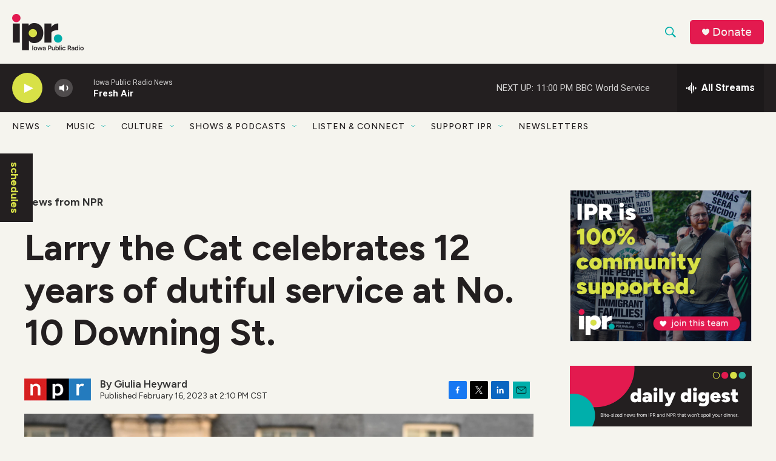

--- FILE ---
content_type: text/html;charset=UTF-8
request_url: https://www.iowapublicradio.org/news-from-npr/2023-02-16/larry-the-cat-celebrates-12-years-of-dutiful-service-at-no-10-downing-st
body_size: 35478
content:
<!DOCTYPE html>
<html class="ArtP aside" lang="en">
    <head>
    <meta charset="UTF-8">

    

    <style data-cssvarsponyfill="true">
        :root { --siteBgColorInverse: #231f20; --primaryTextColorInverse: #ffffff; --secondaryTextColorInverse: #f5f5f5; --tertiaryTextColorInverse: #ffffff; --headerBgColorInverse: #231f20; --headerBorderColorInverse: #f5f5f5; --headerTextColorInverse: #f5f5f5; --headerTextColorHoverInverse: #f5f5f5; --secC1_Inverse: #a2a2a2; --secC4_Inverse: #282828; --headerNavBarBgColorInverse: #231f20; --headerNavBarTextColorHoverInverse: #00afab; --headerNavBarGroupTitleColorInverse: #ffffff; --headerMenuBgColorInverse: #231f20; --headerMenuTextColorInverse: #ffffff; --headerMenuTextColorHoverInverse: #00afab; --liveBlogTextColorInverse: #ffffff; --applyButtonColorInverse: #4485D5; --applyButtonTextColorInverse: #4485D5; --siteBgColor: #f5f4ee; --primaryTextColor: #231f20; --secondaryTextColor: #333333; --secC1: #333333; --secC4: #f5f4ee; --secC5: #00afab; --siteBgColor: #f5f4ee; --siteInverseBgColor: #000000; --linkColor: #00afab; --linkHoverColor: #d8e147; --headerBgColor: #f5f4ee; --headerBgColorInverse: #231f20; --headerBorderColor: #00afab; --headerBorderColorInverse: #f5f5f5; --tertiaryTextColor: #231f20; --headerTextColor: #00afab; --headerTextColorHover: #333333; --buttonTextColor: #d8e147; --headerNavBarBgColor: #f5f4ee; --headerNavBarTextColor: #231f20; --headerMenuBgColor: #ffffff; --headerMenuTextColor: #333333; --headerMenuTextColorHover: #d8e147; --liveBlogTextColor: #231f20; --applyButtonColor: #194173; --applyButtonTextColor: #2c4273; --primaryColor1: #231f20; --primaryColor2: #d8e147; --breakingColor: #e31a4f; --secC2: #231f20; --secC3: #f5f5f5; --secC5: #00afab; --linkColor: #00afab; --linkHoverColor: #d8e147; --donateBGColor: #e31a4f; --headerIconColor: #f5f4ee; --hatButtonBgColor: #ffffff; --hatButtonBgHoverColor: #411c58; --hatButtonBorderColor: #411c58; --hatButtonBorderHoverColor: #ffffff; --hatButtoniconColor: #d62021; --hatButtonTextColor: #411c58; --hatButtonTextHoverColor: #ffffff; --footerTextColor: #ffffff; --footerTextBgColor: #ffffff; --footerPartnersBgColor: #00afab; --listBorderColor: #030202; --gridBorderColor: #a9a9a9; --tagButtonBorderColor: #00afab; --tagButtonTextColor: #00afab; --breakingTextColor: #ffffff; --sectionTextColor: #ffffff; --contentWidth: 1240px; --primaryHeadlineFont: sans-serif; --secHlFont: sans-serif; --bodyFont: sans-serif; --colorWhite: #ffffff; --colorBlack: #000000;} .fonts-loaded { --primaryHeadlineFont: "Figtree"; --secHlFont: "Figtree"; --bodyFont: "Figtree"; --liveBlogBodyFont: "Roboto";}
    </style>

    
    
    <meta name="twitter:card" content="summary_large_image"/>
    
    
    
    
    <meta name="twitter:description" content="The Chief Mouser of No. 10, the London residence and home office of Britain&#x27;s prime minister, began his lengthy term in February 2011."/>
    
    
    <meta name="twitter:image" content="https://npr.brightspotcdn.com/dims4/default/dc9e611/2147483647/strip/true/crop/2827x1590+0+178/resize/1200x675!/quality/90/?url=https%3A%2F%2Fmedia.npr.org%2Fassets%2Fimg%2F2023%2F02%2F16%2Fgettyimages-1241721664_custom-5077545ed07eb1a4f0c5ef747b8eef626525e7c7.jpg"/>

    
    <meta name="twitter:image:alt" content="Larry the Cat is seen in front of No. 10 Downing St. on July 5, 2022. He has now been on the job as Chief Mouser at the British prime minister&#x27;s official residence for a dozen years."/>
    
    
    
    
    <meta name="twitter:title" content="Larry the Cat celebrates 12 years of dutiful service at No. 10 Downing St."/>
    
<meta name="disqus.shortname" content="npr-woi">
<meta name="disqus.url" content="https://www.iowapublicradio.org/news-from-npr/2023-02-16/larry-the-cat-celebrates-12-years-of-dutiful-service-at-no-10-downing-st">
<meta name="disqus.title" content="Larry the Cat celebrates 12 years of dutiful service at No. 10 Downing St.">
<meta name="disqus.identifier" content="00000186-5bdb-d0ab-a99f-7fdf05230000">
    <meta property="og:title" content="Larry the Cat celebrates 12 years of dutiful service at No. 10 Downing St.">

    <meta property="og:url" content="https://www.iowapublicradio.org/news-from-npr/2023-02-16/larry-the-cat-celebrates-12-years-of-dutiful-service-at-no-10-downing-st">

    <meta property="og:image" content="https://npr.brightspotcdn.com/dims4/default/681a55a/2147483647/strip/true/crop/2827x1484+0+231/resize/1200x630!/quality/90/?url=https%3A%2F%2Fmedia.npr.org%2Fassets%2Fimg%2F2023%2F02%2F16%2Fgettyimages-1241721664_custom-5077545ed07eb1a4f0c5ef747b8eef626525e7c7.jpg">

    
    <meta property="og:image:url" content="https://npr.brightspotcdn.com/dims4/default/681a55a/2147483647/strip/true/crop/2827x1484+0+231/resize/1200x630!/quality/90/?url=https%3A%2F%2Fmedia.npr.org%2Fassets%2Fimg%2F2023%2F02%2F16%2Fgettyimages-1241721664_custom-5077545ed07eb1a4f0c5ef747b8eef626525e7c7.jpg">
    
    <meta property="og:image:width" content="1200">
    <meta property="og:image:height" content="630">
    <meta property="og:image:type" content="image/jpeg">
    
    <meta property="og:image:alt" content="Larry the Cat is seen in front of No. 10 Downing St. on July 5, 2022. He has now been on the job as Chief Mouser at the British prime minister&#x27;s official residence for a dozen years.">
    

    <meta property="og:description" content="The Chief Mouser of No. 10, the London residence and home office of Britain&#x27;s prime minister, began his lengthy term in February 2011.">

    <meta property="og:site_name" content="Iowa Public Radio">



    <meta property="og:type" content="article">

    <meta property="article:author" content="">

    <meta property="article:published_time" content="2023-02-16T20:10:47">

    <meta property="article:modified_time" content="2023-02-16T20:12:05.603">

    <meta property="article:section" content="News from NPR">

    <meta property="article:tag" content="NPR News">

    <meta property="article:tag" content="2022 NPR Election News">

    <meta property="article:tag" content="World News">

    <meta property="fb:app_id" content="666847704205807">


<meta name="robots" content="max-image-preview:large">


    <meta name="google-site-verification" content="hAoTYEbF8tyBEXCK_CFmw6m-jr5BJHqZ9IkYhstGKuY">



    <link data-cssvarsponyfill="true" class="Webpack-css" rel="stylesheet" href="https://npr.brightspotcdn.com/resource/00000177-1bc0-debb-a57f-dfcf4a950000/styleguide/All.min.0db89f2a608a6b13cec2d9fc84f71c45.gz.css">

    <link rel="preconnect" href="https://fonts.googleapis.com">
<link rel="preconnect" href="https://fonts.googleapis.com" crossorigin>
<link rel="stylesheet" href="https://fonts.googleapis.com/css2?family=Figtree:ital,wght@0,300;0,400;0,500;0,600;0,700;0,800;0,900;1,300;1,400;1,500;1,600;1,700;1,800;1,900&amp;display=swap">


    <style>.FooterNavigation-items-item {
    display: inline-block
}</style>
<style>[class*='-articleBody'] > ul,
[class*='-articleBody'] > ul ul {
    list-style-type: disc;
}</style>
<style>/* Page Content */

h1 {
font-weight:900;
}

.full-neon-container {
    margin:0;
    padding:0;
    width:100vm;
    background:#D8E147;
    clear:left;
    font:2rem figtree,sans-serif;
}

.full-teal-container {
    margin:0;
    padding:0;
    width:100vm;
    background:#00AFAB;
    clear:left;
    font:2rem figtree,sans-serif;
}

.full-green-container {
    margin:0;
    padding:0;
    width:100vm;
    background:#476A32;
    clear:left;
    font:2rem figtree,sans-serif;
}

.full-lime-container {
    margin:0;
    padding:0;
    width:100vm;
    background:#A0D038;
    clear:left;
    font:2rem figtree,sans-serif;
}

.PromoLede-read-more-btn {
    background-color: #00afab;
    border: 1px solid #00afab;
    border-radius: 4px;
    color: #FFFFFF;
}

.AlertBar {
    background-color: #E31A4F;
}

.AlertBar-message {
    color: #FFF;
    font-weight: 700;
}

/* Module Changes */

.RTB h2 {
    font-size: 1.5em;
}

.RTB p {
    margin: 20px auto;
}

.RichTextModule .RTB {
	font-size:1.8rem;
    line-height:1.5;
}

.RichTextModule {
	padding-bottom:20px;
}

/* Navigation */

.chevron {
    color:#00AFAB;
    font-weight:bold;
}

/* Footer Navigation */
.FooterNavItem-text {
	color: #ffffff;
    font-size:1em;
    font-weight:700;
    line-height:1.14;
    margin:20px 0;
}
.FooterNavItem-text-link {
	color: #ffffff;
    font-size:1em;
    font-weight:700;
    line-height:1.14;
}
.FooterNavItem-items-item {
    color: #ffffff;
    font-size:var(--label-3);
    line-height:1.14;
}
.FooterNavItem a:hover {
    color: #d8e147;
    opacity:1
}

/* Site Search */
.SearchResultsModule-filters-overlay {
    background:#F3F3EE;
}
.CheckboxInput-input {
    background:#F3F3EE;
    border:2px solid #231F20;
}</style>


    <meta name="viewport" content="width=device-width, initial-scale=1, viewport-fit=cover"><title>Larry the Cat celebrates 12 years of dutiful service at No. 10 Downing St. | Iowa Public Radio</title><meta name="description" content="The Chief Mouser of No. 10, the London residence and home office of Britain&#x27;s prime minister, began his lengthy term in February 2011."><link rel="canonical" href="https://www.npr.org/2023/02/16/1157507569/larry-cat-no-10-downing-street-british"><meta name="brightspot.contentId" content="00000186-5bdb-d0ab-a99f-7fdf05230000"><link rel="apple-touch-icon"sizes="180x180"href="/apple-touch-icon.png"><link rel="icon"type="image/png"href="/favicon-32x32.png"><link rel="icon"type="image/png"href="/favicon-16x16.png">
    
    
    <meta name="brightspot-dataLayer" content="{
  &quot;author&quot; : &quot;Giulia Heyward&quot;,
  &quot;bspStoryId&quot; : &quot;00000186-5bdb-d0ab-a99f-7fdf05230000&quot;,
  &quot;category&quot; : &quot;News from NPR&quot;,
  &quot;inlineAudio&quot; : 0,
  &quot;keywords&quot; : &quot;NPR News,2022 NPR Election News,World News&quot;,
  &quot;nprCmsSite&quot; : true,
  &quot;nprStoryId&quot; : &quot;1157507569&quot;,
  &quot;pageType&quot; : &quot;news-story&quot;,
  &quot;program&quot; : &quot;&quot;,
  &quot;publishedDate&quot; : &quot;2023-02-16T14:10:47Z&quot;,
  &quot;siteName&quot; : &quot;Iowa Public Radio&quot;,
  &quot;station&quot; : &quot;Iowa Public Radio&quot;,
  &quot;stationOrgId&quot; : &quot;1177&quot;,
  &quot;storyOrgId&quot; : &quot;s1&quot;,
  &quot;storyTheme&quot; : &quot;news-story&quot;,
  &quot;storyTitle&quot; : &quot;Larry the Cat celebrates 12 years of dutiful service at No. 10 Downing St.&quot;,
  &quot;timezone&quot; : &quot;US/Central&quot;,
  &quot;wordCount&quot; : 0,
  &quot;series&quot; : &quot;&quot;
}">
    <script id="brightspot-dataLayer">
        (function () {
            var dataValue = document.head.querySelector('meta[name="brightspot-dataLayer"]').content;
            if (dataValue) {
                window.brightspotDataLayer = JSON.parse(dataValue);
            }
        })();
    </script>

    

    

    
    <script src="https://npr.brightspotcdn.com/resource/00000177-1bc0-debb-a57f-dfcf4a950000/styleguide/All.min.fd8f7fccc526453c829dde80fc7c2ef5.gz.js" async></script>
    

    <!-- no longer used, moved disqus script to be loaded by ps-disqus-comment-module.js to avoid errors --><script type="application/ld+json">{"@context":"http://schema.org","@type":"ListenAction","description":"The Chief Mouser of No. 10, the London residence and home office of Britain's prime minister, began his lengthy term in February 2011.","name":"Larry the Cat celebrates 12 years of dutiful service at No. 10 Downing St."}</script><script>

  window.fbAsyncInit = function() {
      FB.init({
          
              appId : '666847704205807',
          
          xfbml : true,
          version : 'v2.9'
      });
  };

  (function(d, s, id){
     var js, fjs = d.getElementsByTagName(s)[0];
     if (d.getElementById(id)) {return;}
     js = d.createElement(s); js.id = id;
     js.src = "//connect.facebook.net/en_US/sdk.js";
     fjs.parentNode.insertBefore(js, fjs);
   }(document, 'script', 'facebook-jssdk'));
</script>
<meta name="gtm-dataLayer" content="{
  &quot;gtmAuthor&quot; : &quot;Giulia Heyward&quot;,
  &quot;gtmBspStoryId&quot; : &quot;00000186-5bdb-d0ab-a99f-7fdf05230000&quot;,
  &quot;gtmCategory&quot; : &quot;News from NPR&quot;,
  &quot;gtmInlineAudio&quot; : 0,
  &quot;gtmKeywords&quot; : &quot;NPR News,2022 NPR Election News,World News&quot;,
  &quot;gtmNprCmsSite&quot; : true,
  &quot;gtmNprStoryId&quot; : &quot;1157507569&quot;,
  &quot;gtmPageType&quot; : &quot;news-story&quot;,
  &quot;gtmProgram&quot; : &quot;&quot;,
  &quot;gtmPublishedDate&quot; : &quot;2023-02-16T14:10:47Z&quot;,
  &quot;gtmSiteName&quot; : &quot;Iowa Public Radio&quot;,
  &quot;gtmStation&quot; : &quot;Iowa Public Radio&quot;,
  &quot;gtmStationOrgId&quot; : &quot;1177&quot;,
  &quot;gtmStoryOrgId&quot; : &quot;s1&quot;,
  &quot;gtmStoryTheme&quot; : &quot;news-story&quot;,
  &quot;gtmStoryTitle&quot; : &quot;Larry the Cat celebrates 12 years of dutiful service at No. 10 Downing St.&quot;,
  &quot;gtmTimezone&quot; : &quot;US/Central&quot;,
  &quot;gtmWordCount&quot; : 0,
  &quot;gtmSeries&quot; : &quot;&quot;
}"><script>

    (function () {
        var dataValue = document.head.querySelector('meta[name="gtm-dataLayer"]').content;
        if (dataValue) {
            window.dataLayer = window.dataLayer || [];
            dataValue = JSON.parse(dataValue);
            dataValue['event'] = 'gtmFirstView';
            window.dataLayer.push(dataValue);
        }
    })();

    (function(w,d,s,l,i){w[l]=w[l]||[];w[l].push({'gtm.start':
            new Date().getTime(),event:'gtm.js'});var f=d.getElementsByTagName(s)[0],
        j=d.createElement(s),dl=l!='dataLayer'?'&l='+l:'';j.async=true;j.src=
        'https://www.googletagmanager.com/gtm.js?id='+i+dl;f.parentNode.insertBefore(j,f);
})(window,document,'script','dataLayer','GTM-N39QFDR');</script><script type="application/ld+json">{"@context":"http://schema.org","@type":"NewsArticle","author":[{"@context":"http://schema.org","@type":"Person","name":"Giulia Heyward"}],"dateModified":"2023-02-16T15:12:05Z","datePublished":"2023-02-16T15:10:47Z","headline":"Larry the Cat celebrates 12 years of dutiful service at No. 10 Downing St.","image":{"@context":"http://schema.org","@type":"ImageObject","url":"https://media.npr.org/assets/img/2023/02/16/gettyimages-1241721664_custom-5077545ed07eb1a4f0c5ef747b8eef626525e7c7.jpg"},"mainEntityOfPage":{"@type":"NewsArticle","@id":"https://www.iowapublicradio.org/news-from-npr/2023-02-16/larry-the-cat-celebrates-12-years-of-dutiful-service-at-no-10-downing-st"},"publisher":{"@type":"Organization","name":"Iowa Public Radio","logo":{"@context":"http://schema.org","@type":"ImageObject","height":"60","url":"https://npr.brightspotcdn.com/dims4/default/e5020c1/2147483647/resize/x60/quality/90/?url=http%3A%2F%2Fnpr-brightspot.s3.amazonaws.com%2F59%2F51%2F7065b37d401fb8da8bd64afa12f5%2Fipr-logo.png","width":"118"}}}</script><script async="async" src="https://securepubads.g.doubleclick.net/tag/js/gpt.js"></script>
<script type="text/javascript">
    // Google tag setup
    var googletag = googletag || {};
    googletag.cmd = googletag.cmd || [];

    googletag.cmd.push(function () {
        // @see https://developers.google.com/publisher-tag/reference#googletag.PubAdsService_enableLazyLoad
        googletag.pubads().enableLazyLoad({
            fetchMarginPercent: 100, // fetch and render ads within this % of viewport
            renderMarginPercent: 100,
            mobileScaling: 1  // Same on mobile.
        });

        googletag.pubads().enableSingleRequest()
        googletag.pubads().enableAsyncRendering()
        googletag.pubads().collapseEmptyDivs()
        googletag.pubads().disableInitialLoad()
        googletag.enableServices()
    })
</script>
<script type="application/ld+json">{"@context":"http://schema.org","@type":"BreadcrumbList","itemListElement":[{"@context":"http://schema.org","@type":"ListItem","item":"https://www.iowapublicradio.org/news-from-npr","name":"News from NPR","position":"1"}]}</script><script>window.addEventListener('DOMContentLoaded', (event) => {
    window.nulldurationobserver = new MutationObserver(function (mutations) {
        document.querySelectorAll('.StreamPill-duration').forEach(pill => { 
      if (pill.innerText == "LISTENNULL") {
         pill.innerText = "LISTEN"
      } 
    });
      });

      window.nulldurationobserver.observe(document.body, {
        childList: true,
        subtree: true
      });
});
</script>


    <script>
        var head = document.getElementsByTagName('head')
        head = head[0]
        var link = document.createElement('link');
        link.setAttribute('href', 'https://fonts.googleapis.com/css?family=Roboto|Roboto:400,500,700&display=swap');
        var relList = link.relList;

        if (relList && relList.supports('preload')) {
            link.setAttribute('as', 'style');
            link.setAttribute('rel', 'preload');
            link.setAttribute('onload', 'this.rel="stylesheet"');
            link.setAttribute('crossorigin', 'anonymous');
        } else {
            link.setAttribute('rel', 'stylesheet');
        }

        head.appendChild(link);
    </script>
</head>


    <body class="Page-body" data-content-width="1240px">
    <noscript>
    <iframe src="https://www.googletagmanager.com/ns.html?id=GTM-N39QFDR" height="0" width="0" style="display:none;visibility:hidden"></iframe>
</noscript>
        

    <!-- Putting icons here, so we don't have to include in a bunch of -body hbs's -->
<svg xmlns="http://www.w3.org/2000/svg" style="display:none" id="iconsMap1" class="iconsMap">
    <symbol id="play-icon" viewBox="0 0 115 115">
        <polygon points="0,0 115,57.5 0,115" fill="currentColor" />
    </symbol>
    <symbol id="grid" viewBox="0 0 32 32">
            <g>
                <path d="M6.4,5.7 C6.4,6.166669 6.166669,6.4 5.7,6.4 L0.7,6.4 C0.233331,6.4 0,6.166669 0,5.7 L0,0.7 C0,0.233331 0.233331,0 0.7,0 L5.7,0 C6.166669,0 6.4,0.233331 6.4,0.7 L6.4,5.7 Z M19.2,5.7 C19.2,6.166669 18.966669,6.4 18.5,6.4 L13.5,6.4 C13.033331,6.4 12.8,6.166669 12.8,5.7 L12.8,0.7 C12.8,0.233331 13.033331,0 13.5,0 L18.5,0 C18.966669,0 19.2,0.233331 19.2,0.7 L19.2,5.7 Z M32,5.7 C32,6.166669 31.766669,6.4 31.3,6.4 L26.3,6.4 C25.833331,6.4 25.6,6.166669 25.6,5.7 L25.6,0.7 C25.6,0.233331 25.833331,0 26.3,0 L31.3,0 C31.766669,0 32,0.233331 32,0.7 L32,5.7 Z M6.4,18.5 C6.4,18.966669 6.166669,19.2 5.7,19.2 L0.7,19.2 C0.233331,19.2 0,18.966669 0,18.5 L0,13.5 C0,13.033331 0.233331,12.8 0.7,12.8 L5.7,12.8 C6.166669,12.8 6.4,13.033331 6.4,13.5 L6.4,18.5 Z M19.2,18.5 C19.2,18.966669 18.966669,19.2 18.5,19.2 L13.5,19.2 C13.033331,19.2 12.8,18.966669 12.8,18.5 L12.8,13.5 C12.8,13.033331 13.033331,12.8 13.5,12.8 L18.5,12.8 C18.966669,12.8 19.2,13.033331 19.2,13.5 L19.2,18.5 Z M32,18.5 C32,18.966669 31.766669,19.2 31.3,19.2 L26.3,19.2 C25.833331,19.2 25.6,18.966669 25.6,18.5 L25.6,13.5 C25.6,13.033331 25.833331,12.8 26.3,12.8 L31.3,12.8 C31.766669,12.8 32,13.033331 32,13.5 L32,18.5 Z M6.4,31.3 C6.4,31.766669 6.166669,32 5.7,32 L0.7,32 C0.233331,32 0,31.766669 0,31.3 L0,26.3 C0,25.833331 0.233331,25.6 0.7,25.6 L5.7,25.6 C6.166669,25.6 6.4,25.833331 6.4,26.3 L6.4,31.3 Z M19.2,31.3 C19.2,31.766669 18.966669,32 18.5,32 L13.5,32 C13.033331,32 12.8,31.766669 12.8,31.3 L12.8,26.3 C12.8,25.833331 13.033331,25.6 13.5,25.6 L18.5,25.6 C18.966669,25.6 19.2,25.833331 19.2,26.3 L19.2,31.3 Z M32,31.3 C32,31.766669 31.766669,32 31.3,32 L26.3,32 C25.833331,32 25.6,31.766669 25.6,31.3 L25.6,26.3 C25.6,25.833331 25.833331,25.6 26.3,25.6 L31.3,25.6 C31.766669,25.6 32,25.833331 32,26.3 L32,31.3 Z" id=""></path>
            </g>
    </symbol>
    <symbol id="radio-stream" width="18" height="19" viewBox="0 0 18 19">
        <g fill="currentColor" fill-rule="nonzero">
            <path d="M.5 8c-.276 0-.5.253-.5.565v1.87c0 .312.224.565.5.565s.5-.253.5-.565v-1.87C1 8.253.776 8 .5 8zM2.5 8c-.276 0-.5.253-.5.565v1.87c0 .312.224.565.5.565s.5-.253.5-.565v-1.87C3 8.253 2.776 8 2.5 8zM3.5 7c-.276 0-.5.276-.5.617v3.766c0 .34.224.617.5.617s.5-.276.5-.617V7.617C4 7.277 3.776 7 3.5 7zM5.5 6c-.276 0-.5.275-.5.613v5.774c0 .338.224.613.5.613s.5-.275.5-.613V6.613C6 6.275 5.776 6 5.5 6zM6.5 4c-.276 0-.5.26-.5.58v8.84c0 .32.224.58.5.58s.5-.26.5-.58V4.58C7 4.26 6.776 4 6.5 4zM8.5 0c-.276 0-.5.273-.5.61v17.78c0 .337.224.61.5.61s.5-.273.5-.61V.61C9 .273 8.776 0 8.5 0zM9.5 2c-.276 0-.5.274-.5.612v14.776c0 .338.224.612.5.612s.5-.274.5-.612V2.612C10 2.274 9.776 2 9.5 2zM11.5 5c-.276 0-.5.276-.5.616v8.768c0 .34.224.616.5.616s.5-.276.5-.616V5.616c0-.34-.224-.616-.5-.616zM12.5 6c-.276 0-.5.262-.5.584v4.832c0 .322.224.584.5.584s.5-.262.5-.584V6.584c0-.322-.224-.584-.5-.584zM14.5 7c-.276 0-.5.29-.5.647v3.706c0 .357.224.647.5.647s.5-.29.5-.647V7.647C15 7.29 14.776 7 14.5 7zM15.5 8c-.276 0-.5.253-.5.565v1.87c0 .312.224.565.5.565s.5-.253.5-.565v-1.87c0-.312-.224-.565-.5-.565zM17.5 8c-.276 0-.5.253-.5.565v1.87c0 .312.224.565.5.565s.5-.253.5-.565v-1.87c0-.312-.224-.565-.5-.565z"/>
        </g>
    </symbol>
    <symbol id="icon-magnify" viewBox="0 0 31 31">
        <g>
            <path fill-rule="evenodd" d="M22.604 18.89l-.323.566 8.719 8.8L28.255 31l-8.719-8.8-.565.404c-2.152 1.346-4.386 2.018-6.7 2.018-3.39 0-6.284-1.21-8.679-3.632C1.197 18.568 0 15.66 0 12.27c0-3.39 1.197-6.283 3.592-8.678C5.987 1.197 8.88 0 12.271 0c3.39 0 6.283 1.197 8.678 3.592 2.395 2.395 3.593 5.288 3.593 8.679 0 2.368-.646 4.574-1.938 6.62zM19.162 5.77C17.322 3.925 15.089 3 12.46 3c-2.628 0-4.862.924-6.702 2.77C3.92 7.619 3 9.862 3 12.5c0 2.639.92 4.882 2.76 6.73C7.598 21.075 9.832 22 12.46 22c2.629 0 4.862-.924 6.702-2.77C21.054 17.33 22 15.085 22 12.5c0-2.586-.946-4.83-2.838-6.73z"/>
        </g>
    </symbol>
    <symbol id="burger-menu" viewBox="0 0 14 10">
        <g>
            <path fill-rule="evenodd" d="M0 5.5v-1h14v1H0zM0 1V0h14v1H0zm0 9V9h14v1H0z"></path>
        </g>
    </symbol>
    <symbol id="close-x" viewBox="0 0 14 14">
        <g>
            <path fill-rule="nonzero" d="M6.336 7L0 .664.664 0 7 6.336 13.336 0 14 .664 7.664 7 14 13.336l-.664.664L7 7.664.664 14 0 13.336 6.336 7z"></path>
        </g>
    </symbol>
    <symbol id="share-more-arrow" viewBox="0 0 512 512" style="enable-background:new 0 0 512 512;">
        <g>
            <g>
                <path d="M512,241.7L273.643,3.343v156.152c-71.41,3.744-138.015,33.337-188.958,84.28C30.075,298.384,0,370.991,0,448.222v60.436
                    l29.069-52.985c45.354-82.671,132.173-134.027,226.573-134.027c5.986,0,12.004,0.212,18.001,0.632v157.779L512,241.7z
                    M255.642,290.666c-84.543,0-163.661,36.792-217.939,98.885c26.634-114.177,129.256-199.483,251.429-199.483h15.489V78.131
                    l163.568,163.568L304.621,405.267V294.531l-13.585-1.683C279.347,291.401,267.439,290.666,255.642,290.666z"></path>
            </g>
        </g>
    </symbol>
    <symbol id="chevron" viewBox="0 0 100 100">
        <g>
            <path d="M22.4566257,37.2056786 L-21.4456527,71.9511488 C-22.9248661,72.9681457 -24.9073712,72.5311671 -25.8758148,70.9765924 L-26.9788683,69.2027424 C-27.9450684,67.6481676 -27.5292733,65.5646602 -26.0500598,64.5484493 L20.154796,28.2208967 C21.5532435,27.2597011 23.3600078,27.2597011 24.759951,28.2208967 L71.0500598,64.4659264 C72.5292733,65.4829232 72.9450684,67.5672166 71.9788683,69.1217913 L70.8750669,70.8956413 C69.9073712,72.4502161 67.9241183,72.8848368 66.4449048,71.8694118 L22.4566257,37.2056786 Z" id="Transparent-Chevron" transform="translate(22.500000, 50.000000) rotate(90.000000) translate(-22.500000, -50.000000) "></path>
        </g>
    </symbol>
</svg>

<svg xmlns="http://www.w3.org/2000/svg" style="display:none" id="iconsMap2" class="iconsMap">
    <symbol id="mono-icon-facebook" viewBox="0 0 10 19">
        <path fill-rule="evenodd" d="M2.707 18.25V10.2H0V7h2.707V4.469c0-1.336.375-2.373 1.125-3.112C4.582.62 5.578.25 6.82.25c1.008 0 1.828.047 2.461.14v2.848H7.594c-.633 0-1.067.14-1.301.422-.188.235-.281.61-.281 1.125V7H9l-.422 3.2H6.012v8.05H2.707z"></path>
    </symbol>
    <symbol id="mono-icon-instagram" viewBox="0 0 17 17">
        <g>
            <path fill-rule="evenodd" d="M8.281 4.207c.727 0 1.4.182 2.022.545a4.055 4.055 0 0 1 1.476 1.477c.364.62.545 1.294.545 2.021 0 .727-.181 1.4-.545 2.021a4.055 4.055 0 0 1-1.476 1.477 3.934 3.934 0 0 1-2.022.545c-.726 0-1.4-.182-2.021-.545a4.055 4.055 0 0 1-1.477-1.477 3.934 3.934 0 0 1-.545-2.021c0-.727.182-1.4.545-2.021A4.055 4.055 0 0 1 6.26 4.752a3.934 3.934 0 0 1 2.021-.545zm0 6.68a2.54 2.54 0 0 0 1.864-.774 2.54 2.54 0 0 0 .773-1.863 2.54 2.54 0 0 0-.773-1.863 2.54 2.54 0 0 0-1.864-.774 2.54 2.54 0 0 0-1.863.774 2.54 2.54 0 0 0-.773 1.863c0 .727.257 1.348.773 1.863a2.54 2.54 0 0 0 1.863.774zM13.45 4.03c-.023.258-.123.48-.299.668a.856.856 0 0 1-.65.281.913.913 0 0 1-.668-.28.913.913 0 0 1-.281-.669c0-.258.094-.48.281-.668a.913.913 0 0 1 .668-.28c.258 0 .48.093.668.28.187.188.281.41.281.668zm2.672.95c.023.656.035 1.746.035 3.269 0 1.523-.017 2.62-.053 3.287-.035.668-.134 1.248-.298 1.74a4.098 4.098 0 0 1-.967 1.53 4.098 4.098 0 0 1-1.53.966c-.492.164-1.072.264-1.74.3-.668.034-1.763.052-3.287.052-1.523 0-2.619-.018-3.287-.053-.668-.035-1.248-.146-1.74-.334a3.747 3.747 0 0 1-1.53-.931 4.098 4.098 0 0 1-.966-1.53c-.164-.492-.264-1.072-.299-1.74C.424 10.87.406 9.773.406 8.25S.424 5.63.46 4.963c.035-.668.135-1.248.299-1.74.21-.586.533-1.096.967-1.53A4.098 4.098 0 0 1 3.254.727c.492-.164 1.072-.264 1.74-.3C5.662.394 6.758.376 8.281.376c1.524 0 2.62.018 3.287.053.668.035 1.248.135 1.74.299a4.098 4.098 0 0 1 2.496 2.496c.165.492.27 1.078.317 1.757zm-1.687 7.91c.14-.399.234-1.032.28-1.899.024-.515.036-1.242.036-2.18V7.689c0-.961-.012-1.688-.035-2.18-.047-.89-.14-1.524-.281-1.899a2.537 2.537 0 0 0-1.512-1.511c-.375-.14-1.008-.235-1.899-.282a51.292 51.292 0 0 0-2.18-.035H7.72c-.938 0-1.664.012-2.18.035-.867.047-1.5.141-1.898.282a2.537 2.537 0 0 0-1.512 1.511c-.14.375-.234 1.008-.281 1.899a51.292 51.292 0 0 0-.036 2.18v1.125c0 .937.012 1.664.036 2.18.047.866.14 1.5.28 1.898.306.726.81 1.23 1.513 1.511.398.141 1.03.235 1.898.282.516.023 1.242.035 2.18.035h1.125c.96 0 1.687-.012 2.18-.035.89-.047 1.523-.141 1.898-.282.726-.304 1.23-.808 1.512-1.511z"></path>
        </g>
    </symbol>
    <symbol id="mono-icon-email" viewBox="0 0 512 512">
        <g>
            <path d="M67,148.7c11,5.8,163.8,89.1,169.5,92.1c5.7,3,11.5,4.4,20.5,4.4c9,0,14.8-1.4,20.5-4.4c5.7-3,158.5-86.3,169.5-92.1
                c4.1-2.1,11-5.9,12.5-10.2c2.6-7.6-0.2-10.5-11.3-10.5H257H65.8c-11.1,0-13.9,3-11.3,10.5C56,142.9,62.9,146.6,67,148.7z"></path>
            <path d="M455.7,153.2c-8.2,4.2-81.8,56.6-130.5,88.1l82.2,92.5c2,2,2.9,4.4,1.8,5.6c-1.2,1.1-3.8,0.5-5.9-1.4l-98.6-83.2
                c-14.9,9.6-25.4,16.2-27.2,17.2c-7.7,3.9-13.1,4.4-20.5,4.4c-7.4,0-12.8-0.5-20.5-4.4c-1.9-1-12.3-7.6-27.2-17.2l-98.6,83.2
                c-2,2-4.7,2.6-5.9,1.4c-1.2-1.1-0.3-3.6,1.7-5.6l82.1-92.5c-48.7-31.5-123.1-83.9-131.3-88.1c-8.8-4.5-9.3,0.8-9.3,4.9
                c0,4.1,0,205,0,205c0,9.3,13.7,20.9,23.5,20.9H257h185.5c9.8,0,21.5-11.7,21.5-20.9c0,0,0-201,0-205
                C464,153.9,464.6,148.7,455.7,153.2z"></path>
        </g>
    </symbol>
    <symbol id="default-image" width="24" height="24" viewBox="0 0 24 24" fill="none" stroke="currentColor" stroke-width="2" stroke-linecap="round" stroke-linejoin="round" class="feather feather-image">
        <rect x="3" y="3" width="18" height="18" rx="2" ry="2"></rect>
        <circle cx="8.5" cy="8.5" r="1.5"></circle>
        <polyline points="21 15 16 10 5 21"></polyline>
    </symbol>
    <symbol id="icon-email" width="18px" viewBox="0 0 20 14">
        <g id="Symbols" stroke="none" stroke-width="1" fill="none" fill-rule="evenodd" stroke-linecap="round" stroke-linejoin="round">
            <g id="social-button-bar" transform="translate(-125.000000, -8.000000)" stroke="#000000">
                <g id="Group-2" transform="translate(120.000000, 0.000000)">
                    <g id="envelope" transform="translate(6.000000, 9.000000)">
                        <path d="M17.5909091,10.6363636 C17.5909091,11.3138182 17.0410909,11.8636364 16.3636364,11.8636364 L1.63636364,11.8636364 C0.958909091,11.8636364 0.409090909,11.3138182 0.409090909,10.6363636 L0.409090909,1.63636364 C0.409090909,0.958090909 0.958909091,0.409090909 1.63636364,0.409090909 L16.3636364,0.409090909 C17.0410909,0.409090909 17.5909091,0.958090909 17.5909091,1.63636364 L17.5909091,10.6363636 L17.5909091,10.6363636 Z" id="Stroke-406"></path>
                        <polyline id="Stroke-407" points="17.1818182 0.818181818 9 7.36363636 0.818181818 0.818181818"></polyline>
                    </g>
                </g>
            </g>
        </g>
    </symbol>
    <symbol id="mono-icon-print" viewBox="0 0 12 12">
        <g fill-rule="evenodd">
            <path fill-rule="nonzero" d="M9 10V7H3v3H1a1 1 0 0 1-1-1V4a1 1 0 0 1 1-1h10a1 1 0 0 1 1 1v3.132A2.868 2.868 0 0 1 9.132 10H9zm.5-4.5a1 1 0 1 0 0-2 1 1 0 0 0 0 2zM3 0h6v2H3z"></path>
            <path d="M4 8h4v4H4z"></path>
        </g>
    </symbol>
    <symbol id="mono-icon-copylink" viewBox="0 0 12 12">
        <g fill-rule="evenodd">
            <path d="M10.199 2.378c.222.205.4.548.465.897.062.332.016.614-.132.774L8.627 6.106c-.187.203-.512.232-.75-.014a.498.498 0 0 0-.706.028.499.499 0 0 0 .026.706 1.509 1.509 0 0 0 2.165-.04l1.903-2.06c.37-.398.506-.98.382-1.636-.105-.557-.392-1.097-.77-1.445L9.968.8C9.591.452 9.03.208 8.467.145 7.803.072 7.233.252 6.864.653L4.958 2.709a1.509 1.509 0 0 0 .126 2.161.5.5 0 1 0 .68-.734c-.264-.218-.26-.545-.071-.747L7.597 1.33c.147-.16.425-.228.76-.19.353.038.71.188.931.394l.91.843.001.001zM1.8 9.623c-.222-.205-.4-.549-.465-.897-.062-.332-.016-.614.132-.774l1.905-2.057c.187-.203.512-.232.75.014a.498.498 0 0 0 .706-.028.499.499 0 0 0-.026-.706 1.508 1.508 0 0 0-2.165.04L.734 7.275c-.37.399-.506.98-.382 1.637.105.557.392 1.097.77 1.445l.91.843c.376.35.937.594 1.5.656.664.073 1.234-.106 1.603-.507L7.04 9.291a1.508 1.508 0 0 0-.126-2.16.5.5 0 0 0-.68.734c.264.218.26.545.071.747l-1.904 2.057c-.147.16-.425.228-.76.191-.353-.038-.71-.188-.931-.394l-.91-.843z"></path>
            <path d="M8.208 3.614a.5.5 0 0 0-.707.028L3.764 7.677a.5.5 0 0 0 .734.68L8.235 4.32a.5.5 0 0 0-.027-.707"></path>
        </g>
    </symbol>
    <symbol id="mono-icon-linkedin" viewBox="0 0 16 17">
        <g fill-rule="evenodd">
            <path d="M3.734 16.125H.464V5.613h3.27zM2.117 4.172c-.515 0-.96-.188-1.336-.563A1.825 1.825 0 0 1 .22 2.273c0-.515.187-.96.562-1.335.375-.375.82-.563 1.336-.563.516 0 .961.188 1.336.563.375.375.563.82.563 1.335 0 .516-.188.961-.563 1.336-.375.375-.82.563-1.336.563zM15.969 16.125h-3.27v-5.133c0-.844-.07-1.453-.21-1.828-.259-.633-.762-.95-1.512-.95s-1.278.282-1.582.845c-.235.421-.352 1.043-.352 1.863v5.203H5.809V5.613h3.128v1.442h.036c.234-.469.609-.856 1.125-1.16.562-.375 1.218-.563 1.968-.563 1.524 0 2.59.48 3.2 1.441.468.774.703 1.97.703 3.586v5.766z"></path>
        </g>
    </symbol>
    <symbol id="mono-icon-pinterest" viewBox="0 0 512 512">
        <g>
            <path d="M256,32C132.3,32,32,132.3,32,256c0,91.7,55.2,170.5,134.1,205.2c-0.6-15.6-0.1-34.4,3.9-51.4
                c4.3-18.2,28.8-122.1,28.8-122.1s-7.2-14.3-7.2-35.4c0-33.2,19.2-58,43.2-58c20.4,0,30.2,15.3,30.2,33.6
                c0,20.5-13.1,51.1-19.8,79.5c-5.6,23.8,11.9,43.1,35.4,43.1c42.4,0,71-54.5,71-119.1c0-49.1-33.1-85.8-93.2-85.8
                c-67.9,0-110.3,50.7-110.3,107.3c0,19.5,5.8,33.3,14.8,43.9c4.1,4.9,4.7,6.9,3.2,12.5c-1.1,4.1-3.5,14-4.6,18
                c-1.5,5.7-6.1,7.7-11.2,5.6c-31.3-12.8-45.9-47-45.9-85.6c0-63.6,53.7-139.9,160.1-139.9c85.5,0,141.8,61.9,141.8,128.3
                c0,87.9-48.9,153.5-120.9,153.5c-24.2,0-46.9-13.1-54.7-27.9c0,0-13,51.6-15.8,61.6c-4.7,17.3-14,34.5-22.5,48
                c20.1,5.9,41.4,9.2,63.5,9.2c123.7,0,224-100.3,224-224C480,132.3,379.7,32,256,32z"></path>
        </g>
    </symbol>
    <symbol id="mono-icon-tumblr" viewBox="0 0 512 512">
        <g>
            <path d="M321.2,396.3c-11.8,0-22.4-2.8-31.5-8.3c-6.9-4.1-11.5-9.6-14-16.4c-2.6-6.9-3.6-22.3-3.6-46.4V224h96v-64h-96V48h-61.9
                c-2.7,21.5-7.5,44.7-14.5,58.6c-7,13.9-14,25.8-25.6,35.7c-11.6,9.9-25.6,17.9-41.9,23.3V224h48v140.4c0,19,2,33.5,5.9,43.5
                c4,10,11.1,19.5,21.4,28.4c10.3,8.9,22.8,15.7,37.3,20.5c14.6,4.8,31.4,7.2,50.4,7.2c16.7,0,30.3-1.7,44.7-5.1
                c14.4-3.4,30.5-9.3,48.2-17.6v-65.6C363.2,389.4,342.3,396.3,321.2,396.3z"></path>
        </g>
    </symbol>
    <symbol id="mono-icon-twitter" viewBox="0 0 1200 1227">
        <g>
            <path d="M714.163 519.284L1160.89 0H1055.03L667.137 450.887L357.328 0H0L468.492 681.821L0 1226.37H105.866L515.491
            750.218L842.672 1226.37H1200L714.137 519.284H714.163ZM569.165 687.828L521.697 619.934L144.011 79.6944H306.615L611.412
            515.685L658.88 583.579L1055.08 1150.3H892.476L569.165 687.854V687.828Z" fill="white"></path>
        </g>
    </symbol>
    <symbol id="mono-icon-youtube" viewBox="0 0 512 512">
        <g>
            <path fill-rule="evenodd" d="M508.6,148.8c0-45-33.1-81.2-74-81.2C379.2,65,322.7,64,265,64c-3,0-6,0-9,0s-6,0-9,0c-57.6,0-114.2,1-169.6,3.6
                c-40.8,0-73.9,36.4-73.9,81.4C1,184.6-0.1,220.2,0,255.8C-0.1,291.4,1,327,3.4,362.7c0,45,33.1,81.5,73.9,81.5
                c58.2,2.7,117.9,3.9,178.6,3.8c60.8,0.2,120.3-1,178.6-3.8c40.9,0,74-36.5,74-81.5c2.4-35.7,3.5-71.3,3.4-107
                C512.1,220.1,511,184.5,508.6,148.8z M207,353.9V157.4l145,98.2L207,353.9z"></path>
        </g>
    </symbol>
    <symbol id="mono-icon-flipboard" viewBox="0 0 500 500">
        <g>
            <path d="M0,0V500H500V0ZM400,200H300V300H200V400H100V100H400Z"></path>
        </g>
    </symbol>
    <symbol id="mono-icon-bluesky" viewBox="0 0 568 501">
        <g>
            <path d="M123.121 33.6637C188.241 82.5526 258.281 181.681 284 234.873C309.719 181.681 379.759 82.5526 444.879
            33.6637C491.866 -1.61183 568 -28.9064 568 57.9464C568 75.2916 558.055 203.659 552.222 224.501C531.947 296.954
            458.067 315.434 392.347 304.249C507.222 323.8 536.444 388.56 473.333 453.32C353.473 576.312 301.061 422.461
            287.631 383.039C285.169 375.812 284.017 372.431 284 375.306C283.983 372.431 282.831 375.812 280.369 383.039C266.939
            422.461 214.527 576.312 94.6667 453.32C31.5556 388.56 60.7778 323.8 175.653 304.249C109.933 315.434 36.0535
            296.954 15.7778 224.501C9.94525 203.659 0 75.2916 0 57.9464C0 -28.9064 76.1345 -1.61183 123.121 33.6637Z"
            fill="white">
            </path>
        </g>
    </symbol>
    <symbol id="mono-icon-threads" viewBox="0 0 192 192">
        <g>
            <path d="M141.537 88.9883C140.71 88.5919 139.87 88.2104 139.019 87.8451C137.537 60.5382 122.616 44.905 97.5619 44.745C97.4484 44.7443 97.3355 44.7443 97.222 44.7443C82.2364 44.7443 69.7731 51.1409 62.102 62.7807L75.881 72.2328C81.6116 63.5383 90.6052 61.6848 97.2286 61.6848C97.3051 61.6848 97.3819 61.6848 97.4576 61.6855C105.707 61.7381 111.932 64.1366 115.961 68.814C118.893 72.2193 120.854 76.925 121.825 82.8638C114.511 81.6207 106.601 81.2385 98.145 81.7233C74.3247 83.0954 59.0111 96.9879 60.0396 116.292C60.5615 126.084 65.4397 134.508 73.775 140.011C80.8224 144.663 89.899 146.938 99.3323 146.423C111.79 145.74 121.563 140.987 128.381 132.296C133.559 125.696 136.834 117.143 138.28 106.366C144.217 109.949 148.617 114.664 151.047 120.332C155.179 129.967 155.42 145.8 142.501 158.708C131.182 170.016 117.576 174.908 97.0135 175.059C74.2042 174.89 56.9538 167.575 45.7381 153.317C35.2355 139.966 29.8077 120.682 29.6052 96C29.8077 71.3178 35.2355 52.0336 45.7381 38.6827C56.9538 24.4249 74.2039 17.11 97.0132 16.9405C119.988 17.1113 137.539 24.4614 149.184 38.788C154.894 45.8136 159.199 54.6488 162.037 64.9503L178.184 60.6422C174.744 47.9622 169.331 37.0357 161.965 27.974C147.036 9.60668 125.202 0.195148 97.0695 0H96.9569C68.8816 0.19447 47.2921 9.6418 32.7883 28.0793C19.8819 44.4864 13.2244 67.3157 13.0007 95.9325L13 96L13.0007 96.0675C13.2244 124.684 19.8819 147.514 32.7883 163.921C47.2921 182.358 68.8816 191.806 96.9569 192H97.0695C122.03 191.827 139.624 185.292 154.118 170.811C173.081 151.866 172.51 128.119 166.26 113.541C161.776 103.087 153.227 94.5962 141.537 88.9883ZM98.4405 129.507C88.0005 130.095 77.1544 125.409 76.6196 115.372C76.2232 107.93 81.9158 99.626 99.0812 98.6368C101.047 98.5234 102.976 98.468 104.871 98.468C111.106 98.468 116.939 99.0737 122.242 100.233C120.264 124.935 108.662 128.946 98.4405 129.507Z" fill="white"></path>
        </g>
    </symbol>
 </svg>

<svg xmlns="http://www.w3.org/2000/svg" style="display:none" id="iconsMap3" class="iconsMap">
    <symbol id="volume-mute" x="0px" y="0px" viewBox="0 0 24 24" style="enable-background:new 0 0 24 24;">
        <polygon fill="currentColor" points="11,5 6,9 2,9 2,15 6,15 11,19 "/>
        <line style="fill:none;stroke:currentColor;stroke-width:2;stroke-linecap:round;stroke-linejoin:round;" x1="23" y1="9" x2="17" y2="15"/>
        <line style="fill:none;stroke:currentColor;stroke-width:2;stroke-linecap:round;stroke-linejoin:round;" x1="17" y1="9" x2="23" y2="15"/>
    </symbol>
    <symbol id="volume-low" x="0px" y="0px" viewBox="0 0 24 24" style="enable-background:new 0 0 24 24;" xml:space="preserve">
        <polygon fill="currentColor" points="11,5 6,9 2,9 2,15 6,15 11,19 "/>
    </symbol>
    <symbol id="volume-mid" x="0px" y="0px" viewBox="0 0 24 24" style="enable-background:new 0 0 24 24;">
        <polygon fill="currentColor" points="11,5 6,9 2,9 2,15 6,15 11,19 "/>
        <path style="fill:none;stroke:currentColor;stroke-width:2;stroke-linecap:round;stroke-linejoin:round;" d="M15.5,8.5c2,2,2,5.1,0,7.1"/>
    </symbol>
    <symbol id="volume-high" x="0px" y="0px" viewBox="0 0 24 24" style="enable-background:new 0 0 24 24;">
        <polygon fill="currentColor" points="11,5 6,9 2,9 2,15 6,15 11,19 "/>
        <path style="fill:none;stroke:currentColor;stroke-width:2;stroke-linecap:round;stroke-linejoin:round;" d="M19.1,4.9c3.9,3.9,3.9,10.2,0,14.1 M15.5,8.5c2,2,2,5.1,0,7.1"/>
    </symbol>
    <symbol id="pause-icon" viewBox="0 0 12 16">
        <rect x="0" y="0" width="4" height="16" fill="currentColor"></rect>
        <rect x="8" y="0" width="4" height="16" fill="currentColor"></rect>
    </symbol>
    <symbol id="heart" viewBox="0 0 24 24">
        <g>
            <path d="M12 4.435c-1.989-5.399-12-4.597-12 3.568 0 4.068 3.06 9.481 12 14.997 8.94-5.516 12-10.929 12-14.997 0-8.118-10-8.999-12-3.568z"/>
        </g>
    </symbol>
    <symbol id="icon-location" width="24" height="24" viewBox="0 0 24 24" fill="currentColor" stroke="currentColor" stroke-width="2" stroke-linecap="round" stroke-linejoin="round" class="feather feather-map-pin">
        <path d="M21 10c0 7-9 13-9 13s-9-6-9-13a9 9 0 0 1 18 0z" fill="currentColor" fill-opacity="1"></path>
        <circle cx="12" cy="10" r="5" fill="#ffffff"></circle>
    </symbol>
    <symbol id="icon-ticket" width="23px" height="15px" viewBox="0 0 23 15">
        <g stroke="none" stroke-width="1" fill="none" fill-rule="evenodd">
            <g transform="translate(-625.000000, -1024.000000)">
                <g transform="translate(625.000000, 1024.000000)">
                    <path d="M0,12.057377 L0,3.94262296 C0.322189879,4.12588308 0.696256938,4.23076923 1.0952381,4.23076923 C2.30500469,4.23076923 3.28571429,3.26645946 3.28571429,2.07692308 C3.28571429,1.68461385 3.17904435,1.31680209 2.99266757,1 L20.0073324,1 C19.8209556,1.31680209 19.7142857,1.68461385 19.7142857,2.07692308 C19.7142857,3.26645946 20.6949953,4.23076923 21.9047619,4.23076923 C22.3037431,4.23076923 22.6778101,4.12588308 23,3.94262296 L23,12.057377 C22.6778101,11.8741169 22.3037431,11.7692308 21.9047619,11.7692308 C20.6949953,11.7692308 19.7142857,12.7335405 19.7142857,13.9230769 C19.7142857,14.3153862 19.8209556,14.6831979 20.0073324,15 L2.99266757,15 C3.17904435,14.6831979 3.28571429,14.3153862 3.28571429,13.9230769 C3.28571429,12.7335405 2.30500469,11.7692308 1.0952381,11.7692308 C0.696256938,11.7692308 0.322189879,11.8741169 -2.13162821e-14,12.057377 Z" fill="currentColor"></path>
                    <path d="M14.5,0.533333333 L14.5,15.4666667" stroke="#FFFFFF" stroke-linecap="square" stroke-dasharray="2"></path>
                </g>
            </g>
        </g>
    </symbol>
    <symbol id="icon-refresh" width="24" height="24" viewBox="0 0 24 24" fill="none" stroke="currentColor" stroke-width="2" stroke-linecap="round" stroke-linejoin="round" class="feather feather-refresh-cw">
        <polyline points="23 4 23 10 17 10"></polyline>
        <polyline points="1 20 1 14 7 14"></polyline>
        <path d="M3.51 9a9 9 0 0 1 14.85-3.36L23 10M1 14l4.64 4.36A9 9 0 0 0 20.49 15"></path>
    </symbol>

    <symbol>
    <g id="mono-icon-link-post" stroke="none" stroke-width="1" fill="none" fill-rule="evenodd">
        <g transform="translate(-313.000000, -10148.000000)" fill="#000000" fill-rule="nonzero">
            <g transform="translate(306.000000, 10142.000000)">
                <path d="M14.0614027,11.2506973 L14.3070318,11.2618997 C15.6181751,11.3582102 16.8219637,12.0327684 17.6059678,13.1077805 C17.8500396,13.4424472 17.7765978,13.9116075 17.441931,14.1556793 C17.1072643,14.3997511 16.638104,14.3263093 16.3940322,13.9916425 C15.8684436,13.270965 15.0667922,12.8217495 14.1971448,12.7578692 C13.3952042,12.6989624 12.605753,12.9728728 12.0021966,13.5148801 L11.8552806,13.6559298 L9.60365896,15.9651545 C8.45118119,17.1890154 8.4677248,19.1416686 9.64054436,20.3445766 C10.7566428,21.4893084 12.5263723,21.5504727 13.7041492,20.5254372 L13.8481981,20.3916503 L15.1367586,19.070032 C15.4259192,18.7734531 15.9007548,18.7674393 16.1973338,19.0565998 C16.466951,19.3194731 16.4964317,19.7357968 16.282313,20.0321436 L16.2107659,20.117175 L14.9130245,21.4480474 C13.1386707,23.205741 10.3106091,23.1805355 8.5665371,21.3917196 C6.88861294,19.6707486 6.81173139,16.9294487 8.36035888,15.1065701 L8.5206409,14.9274155 L10.7811785,12.6088842 C11.6500838,11.7173642 12.8355419,11.2288664 14.0614027,11.2506973 Z M22.4334629,7.60828039 C24.1113871,9.32925141 24.1882686,12.0705513 22.6396411,13.8934299 L22.4793591,14.0725845 L20.2188215,16.3911158 C19.2919892,17.3420705 18.0049901,17.8344754 16.6929682,17.7381003 C15.3818249,17.6417898 14.1780363,16.9672316 13.3940322,15.8922195 C13.1499604,15.5575528 13.2234022,15.0883925 13.558069,14.8443207 C13.8927357,14.6002489 14.361896,14.6736907 14.6059678,15.0083575 C15.1315564,15.729035 15.9332078,16.1782505 16.8028552,16.2421308 C17.6047958,16.3010376 18.394247,16.0271272 18.9978034,15.4851199 L19.1447194,15.3440702 L21.396341,13.0348455 C22.5488188,11.8109846 22.5322752,9.85833141 21.3594556,8.65542337 C20.2433572,7.51069163 18.4736277,7.44952726 17.2944986,8.47594561 L17.1502735,8.60991269 L15.8541776,9.93153101 C15.5641538,10.2272658 15.0893026,10.2318956 14.7935678,9.94187181 C14.524718,9.67821384 14.4964508,9.26180596 14.7114324,8.96608447 L14.783227,8.88126205 L16.0869755,7.55195256 C17.8613293,5.79425896 20.6893909,5.81946452 22.4334629,7.60828039 Z" id="Icon-Link"></path>
            </g>
        </g>
    </g>
    </symbol>
    <symbol id="icon-passport-badge" viewBox="0 0 80 80">
        <g fill="none" fill-rule="evenodd">
            <path fill="#5680FF" d="M0 0L80 0 0 80z" transform="translate(-464.000000, -281.000000) translate(100.000000, 180.000000) translate(364.000000, 101.000000)"/>
            <g fill="#FFF" fill-rule="nonzero">
                <path d="M17.067 31.676l-3.488-11.143-11.144-3.488 11.144-3.488 3.488-11.144 3.488 11.166 11.143 3.488-11.143 3.466-3.488 11.143zm4.935-19.567l1.207.373 2.896-4.475-4.497 2.895.394 1.207zm-9.871 0l.373-1.207-4.497-2.895 2.895 4.475 1.229-.373zm9.871 9.893l-.373 1.207 4.497 2.896-2.895-4.497-1.229.394zm-9.871 0l-1.207-.373-2.895 4.497 4.475-2.895-.373-1.229zm22.002-4.935c0 9.41-7.634 17.066-17.066 17.066C7.656 34.133 0 26.5 0 17.067 0 7.634 7.634 0 17.067 0c9.41 0 17.066 7.634 17.066 17.067zm-2.435 0c0-8.073-6.559-14.632-14.631-14.632-8.073 0-14.632 6.559-14.632 14.632 0 8.072 6.559 14.631 14.632 14.631 8.072-.022 14.631-6.58 14.631-14.631z" transform="translate(-464.000000, -281.000000) translate(100.000000, 180.000000) translate(364.000000, 101.000000) translate(6.400000, 6.400000)"/>
            </g>
        </g>
    </symbol>
    <symbol id="icon-passport-badge-circle" viewBox="0 0 45 45">
        <g fill="none" fill-rule="evenodd">
            <circle cx="23.5" cy="23" r="20.5" fill="#5680FF"/>
            <g fill="#FFF" fill-rule="nonzero">
                <path d="M17.067 31.676l-3.488-11.143-11.144-3.488 11.144-3.488 3.488-11.144 3.488 11.166 11.143 3.488-11.143 3.466-3.488 11.143zm4.935-19.567l1.207.373 2.896-4.475-4.497 2.895.394 1.207zm-9.871 0l.373-1.207-4.497-2.895 2.895 4.475 1.229-.373zm9.871 9.893l-.373 1.207 4.497 2.896-2.895-4.497-1.229.394zm-9.871 0l-1.207-.373-2.895 4.497 4.475-2.895-.373-1.229zm22.002-4.935c0 9.41-7.634 17.066-17.066 17.066C7.656 34.133 0 26.5 0 17.067 0 7.634 7.634 0 17.067 0c9.41 0 17.066 7.634 17.066 17.067zm-2.435 0c0-8.073-6.559-14.632-14.631-14.632-8.073 0-14.632 6.559-14.632 14.632 0 8.072 6.559 14.631 14.632 14.631 8.072-.022 14.631-6.58 14.631-14.631z" transform="translate(-464.000000, -281.000000) translate(100.000000, 180.000000) translate(364.000000, 101.000000) translate(6.400000, 6.400000)"/>
            </g>
        </g>
    </symbol>
    <symbol id="icon-pbs-charlotte-passport-navy" viewBox="0 0 401 42">
        <g fill="none" fill-rule="evenodd">
            <g transform="translate(-91.000000, -1361.000000) translate(89.000000, 1275.000000) translate(2.828125, 86.600000) translate(217.623043, -0.000000)">
                <circle cx="20.435" cy="20.435" r="20.435" fill="#5680FF"/>
                <path fill="#FFF" fill-rule="nonzero" d="M20.435 36.115l-3.743-11.96-11.96-3.743 11.96-3.744 3.743-11.96 3.744 11.984 11.96 3.743-11.96 3.72-3.744 11.96zm5.297-21l1.295.4 3.108-4.803-4.826 3.108.423 1.295zm-10.594 0l.4-1.295-4.826-3.108 3.108 4.803 1.318-.4zm10.594 10.617l-.4 1.295 4.826 3.108-3.107-4.826-1.319.423zm-10.594 0l-1.295-.4-3.107 4.826 4.802-3.107-.4-1.319zm23.614-5.297c0 10.1-8.193 18.317-18.317 18.317-10.1 0-18.316-8.193-18.316-18.317 0-10.123 8.193-18.316 18.316-18.316 10.1 0 18.317 8.193 18.317 18.316zm-2.614 0c0-8.664-7.039-15.703-15.703-15.703S4.732 11.772 4.732 20.435c0 8.664 7.04 15.703 15.703 15.703 8.664-.023 15.703-7.063 15.703-15.703z"/>
            </g>
            <path fill="currentColor" fill-rule="nonzero" d="M4.898 31.675v-8.216h2.1c2.866 0 5.075-.658 6.628-1.975 1.554-1.316 2.33-3.217 2.33-5.703 0-2.39-.729-4.19-2.187-5.395-1.46-1.206-3.59-1.81-6.391-1.81H0v23.099h4.898zm1.611-12.229H4.898V12.59h2.227c1.338 0 2.32.274 2.947.821.626.548.94 1.396.94 2.544 0 1.137-.374 2.004-1.122 2.599-.748.595-1.875.892-3.38.892zm22.024 12.229c2.612 0 4.68-.59 6.201-1.77 1.522-1.18 2.283-2.823 2.283-4.93 0-1.484-.324-2.674-.971-3.57-.648-.895-1.704-1.506-3.168-1.832v-.158c1.074-.18 1.935-.711 2.583-1.596.648-.885.972-2.017.972-3.397 0-2.032-.74-3.515-2.22-4.447-1.48-.932-3.858-1.398-7.133-1.398H19.89v23.098h8.642zm-.9-13.95h-2.844V12.59h2.575c1.401 0 2.425.192 3.073.576.648.385.972 1.02.972 1.904 0 .948-.298 1.627-.893 2.038-.595.41-1.556.616-2.883.616zm.347 9.905H24.79v-6.02h3.033c2.739 0 4.108.96 4.108 2.876 0 1.064-.321 1.854-.964 2.37-.642.516-1.638.774-2.986.774zm18.343 4.36c2.676 0 4.764-.6 6.265-1.8 1.5-1.201 2.251-2.844 2.251-4.93 0-1.506-.4-2.778-1.2-3.815-.801-1.038-2.281-2.072-4.44-3.105-1.633-.779-2.668-1.319-3.105-1.619-.437-.3-.755-.61-.955-.932-.2-.321-.3-.698-.3-1.13 0-.695.247-1.258.742-1.69.495-.432 1.206-.648 2.133-.648.78 0 1.572.1 2.377.3.806.2 1.825.553 3.058 1.059l1.58-3.808c-1.19-.516-2.33-.916-3.421-1.2-1.09-.285-2.236-.427-3.436-.427-2.444 0-4.358.585-5.743 1.754-1.385 1.169-2.078 2.775-2.078 4.818 0 1.085.211 2.033.632 2.844.422.811.985 1.522 1.69 2.133.706.61 1.765 1.248 3.176 1.912 1.506.716 2.504 1.237 2.994 1.564.49.326.861.666 1.114 1.019.253.353.38.755.38 1.208 0 .811-.288 1.422-.862 1.833-.574.41-1.398.616-2.472.616-.896 0-1.883-.142-2.963-.426-1.08-.285-2.398-.775-3.957-1.47v4.55c1.896.927 4.076 1.39 6.54 1.39zm29.609 0c2.338 0 4.455-.394 6.351-1.184v-4.108c-2.307.811-4.27 1.216-5.893 1.216-3.865 0-5.798-2.575-5.798-7.725 0-2.475.506-4.405 1.517-5.79 1.01-1.385 2.438-2.078 4.281-2.078.843 0 1.701.153 2.575.458.874.306 1.743.664 2.607 1.075l1.58-3.982c-2.265-1.084-4.519-1.627-6.762-1.627-2.201 0-4.12.482-5.759 1.446-1.637.963-2.893 2.348-3.768 4.155-.874 1.806-1.31 3.91-1.31 6.311 0 3.813.89 6.738 2.67 8.777 1.78 2.038 4.35 3.057 7.709 3.057zm15.278-.315v-8.31c0-2.054.3-3.54.9-4.456.601-.916 1.575-1.374 2.923-1.374 1.896 0 2.844 1.274 2.844 3.823v10.317h4.819V20.157c0-2.085-.537-3.686-1.612-4.802-1.074-1.117-2.649-1.675-4.724-1.675-2.338 0-4.044.864-5.118 2.59h-.253l.11-1.421c.074-1.443.111-2.36.111-2.749V7.092h-4.819v24.583h4.82zm20.318.316c1.38 0 2.499-.198 3.357-.593.859-.395 1.693-1.103 2.504-2.125h.127l.932 2.402h3.365v-11.77c0-2.107-.632-3.676-1.896-4.708-1.264-1.033-3.08-1.549-5.45-1.549-2.476 0-4.73.532-6.762 1.596l1.595 3.254c1.907-.853 3.566-1.28 4.977-1.28 1.833 0 2.749.896 2.749 2.687v.774l-3.065.094c-2.644.095-4.621.588-5.932 1.478-1.312.89-1.967 2.272-1.967 4.147 0 1.79.487 3.17 1.461 4.14.974.968 2.31 1.453 4.005 1.453zm1.817-3.524c-1.559 0-2.338-.679-2.338-2.038 0-.948.342-1.653 1.027-2.117.684-.463 1.727-.716 3.128-.758l1.864-.063v1.453c0 1.064-.334 1.917-1.003 2.56-.669.642-1.562.963-2.678.963zm17.822 3.208v-8.99c0-1.422.429-2.528 1.287-3.318.859-.79 2.057-1.185 3.594-1.185.559 0 1.033.053 1.422.158l.364-4.518c-.432-.095-.975-.142-1.628-.142-1.095 0-2.109.303-3.04.908-.933.606-1.673 1.404-2.22 2.394h-.237l-.711-2.97h-3.65v17.663h4.819zm14.267 0V7.092h-4.819v24.583h4.819zm12.07.316c2.708 0 4.82-.811 6.336-2.433 1.517-1.622 2.275-3.871 2.275-6.746 0-1.854-.347-3.47-1.043-4.85-.695-1.38-1.69-2.439-2.986-3.176-1.295-.738-2.79-1.106-4.486-1.106-2.728 0-4.845.8-6.351 2.401-1.507 1.601-2.26 3.845-2.26 6.73 0 1.854.348 3.476 1.043 4.867.695 1.39 1.69 2.456 2.986 3.199 1.295.742 2.791 1.114 4.487 1.114zm.064-3.871c-1.295 0-2.23-.448-2.804-1.343-.574-.895-.861-2.217-.861-3.965 0-1.76.284-3.073.853-3.942.569-.87 1.495-1.304 2.78-1.304 1.296 0 2.228.437 2.797 1.312.569.874.853 2.185.853 3.934 0 1.758-.282 3.083-.845 3.973-.564.89-1.488 1.335-2.773 1.335zm18.154 3.87c1.748 0 3.222-.268 4.423-.805v-3.586c-1.18.368-2.19.552-3.033.552-.632 0-1.14-.163-1.525-.49-.384-.326-.576-.831-.576-1.516V17.63h4.945v-3.618h-4.945v-3.76h-3.081l-1.39 3.728-2.655 1.611v2.039h2.307v8.515c0 1.949.44 3.41 1.32 4.384.879.974 2.282 1.462 4.21 1.462zm13.619 0c1.748 0 3.223-.268 4.423-.805v-3.586c-1.18.368-2.19.552-3.033.552-.632 0-1.14-.163-1.524-.49-.385-.326-.577-.831-.577-1.516V17.63h4.945v-3.618h-4.945v-3.76h-3.08l-1.391 3.728-2.654 1.611v2.039h2.306v8.515c0 1.949.44 3.41 1.32 4.384.879.974 2.282 1.462 4.21 1.462zm15.562 0c1.38 0 2.55-.102 3.508-.308.958-.205 1.859-.518 2.701-.94v-3.728c-1.032.484-2.022.837-2.97 1.058-.948.222-1.954.332-3.017.332-1.37 0-2.433-.384-3.192-1.153-.758-.769-1.164-1.838-1.216-3.207h11.39v-2.338c0-2.507-.695-4.471-2.085-5.893-1.39-1.422-3.333-2.133-5.83-2.133-2.612 0-4.658.808-6.137 2.425-1.48 1.617-2.22 3.905-2.22 6.864 0 2.876.8 5.098 2.401 6.668 1.601 1.569 3.824 2.354 6.667 2.354zm2.686-11.153h-6.762c.085-1.19.416-2.11.996-2.757.579-.648 1.38-.972 2.401-.972 1.022 0 1.833.324 2.433.972.6.648.911 1.566.932 2.757zM270.555 31.675v-8.216h2.102c2.864 0 5.074-.658 6.627-1.975 1.554-1.316 2.33-3.217 2.33-5.703 0-2.39-.729-4.19-2.188-5.395-1.458-1.206-3.589-1.81-6.39-1.81h-7.378v23.099h4.897zm1.612-12.229h-1.612V12.59h2.228c1.338 0 2.32.274 2.946.821.627.548.94 1.396.94 2.544 0 1.137-.373 2.004-1.121 2.599-.748.595-1.875.892-3.381.892zm17.3 12.545c1.38 0 2.5-.198 3.357-.593.859-.395 1.694-1.103 2.505-2.125h.126l.932 2.402h3.365v-11.77c0-2.107-.632-3.676-1.896-4.708-1.264-1.033-3.08-1.549-5.45-1.549-2.475 0-4.73.532-6.762 1.596l1.596 3.254c1.906-.853 3.565-1.28 4.976-1.28 1.833 0 2.75.896 2.75 2.687v.774l-3.066.094c-2.643.095-4.62.588-5.932 1.478-1.311.89-1.967 2.272-1.967 4.147 0 1.79.487 3.17 1.461 4.14.975.968 2.31 1.453 4.005 1.453zm1.817-3.524c-1.559 0-2.338-.679-2.338-2.038 0-.948.342-1.653 1.027-2.117.684-.463 1.727-.716 3.128-.758l1.864-.063v1.453c0 1.064-.334 1.917-1.003 2.56-.669.642-1.561.963-2.678.963zm17.79 3.524c2.507 0 4.39-.474 5.648-1.422 1.259-.948 1.888-2.328 1.888-4.14 0-.874-.152-1.627-.458-2.259-.305-.632-.78-1.19-1.422-1.674-.642-.485-1.653-1.006-3.033-1.565-1.548-.621-2.552-1.09-3.01-1.406-.458-.316-.687-.69-.687-1.121 0-.77.71-1.154 2.133-1.154.8 0 1.585.121 2.354.364.769.242 1.595.553 2.48.932l1.454-3.476c-2.012-.927-4.082-1.39-6.21-1.39-2.232 0-3.957.429-5.173 1.287-1.217.859-1.825 2.073-1.825 3.642 0 .916.145 1.688.434 2.315.29.626.753 1.182 1.39 1.666.638.485 1.636 1.011 2.995 1.58.947.4 1.706.75 2.275 1.05.568.301.969.57 1.2.807.232.237.348.545.348.924 0 1.01-.874 1.516-2.623 1.516-.853 0-1.84-.142-2.962-.426-1.122-.284-2.13-.637-3.025-1.059v3.982c.79.337 1.637.592 2.543.766.906.174 2.001.26 3.286.26zm15.658 0c2.506 0 4.389-.474 5.648-1.422 1.258-.948 1.888-2.328 1.888-4.14 0-.874-.153-1.627-.459-2.259-.305-.632-.779-1.19-1.421-1.674-.643-.485-1.654-1.006-3.034-1.565-1.548-.621-2.551-1.09-3.01-1.406-.458-.316-.687-.69-.687-1.121 0-.77.711-1.154 2.133-1.154.8 0 1.585.121 2.354.364.769.242 1.596.553 2.48.932l1.454-3.476c-2.012-.927-4.081-1.39-6.209-1.39-2.233 0-3.957.429-5.174 1.287-1.216.859-1.825 2.073-1.825 3.642 0 .916.145 1.688.435 2.315.29.626.753 1.182 1.39 1.666.637.485 1.635 1.011 2.994 1.58.948.4 1.706.75 2.275 1.05.569.301.969.57 1.2.807.232.237.348.545.348.924 0 1.01-.874 1.516-2.622 1.516-.854 0-1.84-.142-2.963-.426-1.121-.284-2.13-.637-3.025-1.059v3.982c.79.337 1.638.592 2.543.766.906.174 2.002.26 3.287.26zm15.689 7.457V32.29c0-.232-.085-1.085-.253-2.56h.253c1.18 1.506 2.806 2.26 4.881 2.26 1.38 0 2.58-.364 3.602-1.09 1.022-.727 1.81-1.786 2.362-3.176.553-1.39.83-3.028.83-4.913 0-2.865-.59-5.103-1.77-6.715-1.18-1.611-2.812-2.417-4.897-2.417-2.212 0-3.881.874-5.008 2.622h-.222l-.679-2.29h-3.918v25.436h4.819zm3.523-11.36c-1.222 0-2.115-.41-2.678-1.232-.564-.822-.845-2.18-.845-4.076v-.521c.02-1.686.305-2.894.853-3.626.547-.732 1.416-1.098 2.606-1.098 1.138 0 1.973.434 2.505 1.303.531.87.797 2.172.797 3.91 0 3.56-1.08 5.34-3.238 5.34zm19.149 3.903c2.706 0 4.818-.811 6.335-2.433 1.517-1.622 2.275-3.871 2.275-6.746 0-1.854-.348-3.47-1.043-4.85-.695-1.38-1.69-2.439-2.986-3.176-1.295-.738-2.79-1.106-4.487-1.106-2.728 0-4.845.8-6.35 2.401-1.507 1.601-2.26 3.845-2.26 6.73 0 1.854.348 3.476 1.043 4.867.695 1.39 1.69 2.456 2.986 3.199 1.295.742 2.79 1.114 4.487 1.114zm.063-3.871c-1.296 0-2.23-.448-2.805-1.343-.574-.895-.86-2.217-.86-3.965 0-1.76.284-3.073.853-3.942.568-.87 1.495-1.304 2.78-1.304 1.296 0 2.228.437 2.797 1.312.568.874.853 2.185.853 3.934 0 1.758-.282 3.083-.846 3.973-.563.89-1.487 1.335-2.772 1.335zm16.921 3.555v-8.99c0-1.422.43-2.528 1.288-3.318.858-.79 2.056-1.185 3.594-1.185.558 0 1.032.053 1.422.158l.363-4.518c-.432-.095-.974-.142-1.627-.142-1.096 0-2.11.303-3.041.908-.933.606-1.672 1.404-2.22 2.394h-.237l-.711-2.97h-3.65v17.663h4.819zm15.5.316c1.748 0 3.222-.269 4.423-.806v-3.586c-1.18.368-2.19.552-3.033.552-.632 0-1.14-.163-1.525-.49-.384-.326-.577-.831-.577-1.516V17.63h4.945v-3.618h-4.945v-3.76h-3.08l-1.39 3.728-2.655 1.611v2.039h2.307v8.515c0 1.949.44 3.41 1.319 4.384.88.974 2.283 1.462 4.21 1.462z" transform="translate(-91.000000, -1361.000000) translate(89.000000, 1275.000000) translate(2.828125, 86.600000)"/>
        </g>
    </symbol>
    <symbol id="icon-closed-captioning" viewBox="0 0 512 512">
        <g>
            <path fill="currentColor" d="M464 64H48C21.5 64 0 85.5 0 112v288c0 26.5 21.5 48 48 48h416c26.5 0 48-21.5 48-48V112c0-26.5-21.5-48-48-48zm-6 336H54c-3.3 0-6-2.7-6-6V118c0-3.3 2.7-6 6-6h404c3.3 0 6 2.7 6 6v276c0 3.3-2.7 6-6 6zm-211.1-85.7c1.7 2.4 1.5 5.6-.5 7.7-53.6 56.8-172.8 32.1-172.8-67.9 0-97.3 121.7-119.5 172.5-70.1 2.1 2 2.5 3.2 1 5.7l-17.5 30.5c-1.9 3.1-6.2 4-9.1 1.7-40.8-32-94.6-14.9-94.6 31.2 0 48 51 70.5 92.2 32.6 2.8-2.5 7.1-2.1 9.2.9l19.6 27.7zm190.4 0c1.7 2.4 1.5 5.6-.5 7.7-53.6 56.9-172.8 32.1-172.8-67.9 0-97.3 121.7-119.5 172.5-70.1 2.1 2 2.5 3.2 1 5.7L420 220.2c-1.9 3.1-6.2 4-9.1 1.7-40.8-32-94.6-14.9-94.6 31.2 0 48 51 70.5 92.2 32.6 2.8-2.5 7.1-2.1 9.2.9l19.6 27.7z"></path>
        </g>
    </symbol>
    <symbol id="circle" viewBox="0 0 24 24">
        <circle cx="50%" cy="50%" r="50%"></circle>
    </symbol>
    <symbol id="spinner" role="img" viewBox="0 0 512 512">
        <g class="fa-group">
            <path class="fa-secondary" fill="currentColor" d="M478.71 364.58zm-22 6.11l-27.83-15.9a15.92 15.92 0 0 1-6.94-19.2A184 184 0 1 1 256 72c5.89 0 11.71.29 17.46.83-.74-.07-1.48-.15-2.23-.21-8.49-.69-15.23-7.31-15.23-15.83v-32a16 16 0 0 1 15.34-16C266.24 8.46 261.18 8 256 8 119 8 8 119 8 256s111 248 248 248c98 0 182.42-56.95 222.71-139.42-4.13 7.86-14.23 10.55-22 6.11z" opacity="0.4"/><path class="fa-primary" fill="currentColor" d="M271.23 72.62c-8.49-.69-15.23-7.31-15.23-15.83V24.73c0-9.11 7.67-16.78 16.77-16.17C401.92 17.18 504 124.67 504 256a246 246 0 0 1-25 108.24c-4 8.17-14.37 11-22.26 6.45l-27.84-15.9c-7.41-4.23-9.83-13.35-6.2-21.07A182.53 182.53 0 0 0 440 256c0-96.49-74.27-175.63-168.77-183.38z"/>
        </g>
    </symbol>
    <symbol id="icon-calendar" width="24" height="24" viewBox="0 0 24 24" fill="none" stroke="currentColor" stroke-width="2" stroke-linecap="round" stroke-linejoin="round">
        <rect x="3" y="4" width="18" height="18" rx="2" ry="2"/>
        <line x1="16" y1="2" x2="16" y2="6"/>
        <line x1="8" y1="2" x2="8" y2="6"/>
        <line x1="3" y1="10" x2="21" y2="10"/>
    </symbol>
    <symbol id="icon-arrow-rotate" viewBox="0 0 512 512">
        <path d="M454.7 288.1c-12.78-3.75-26.06 3.594-29.75 16.31C403.3 379.9 333.8 432 255.1 432c-66.53 0-126.8-38.28-156.5-96h100.4c13.25 0 24-10.75 24-24S213.2 288 199.9 288h-160c-13.25 0-24 10.75-24 24v160c0 13.25 10.75 24 24 24s24-10.75 24-24v-102.1C103.7 436.4 176.1 480 255.1 480c99 0 187.4-66.31 215.1-161.3C474.8 305.1 467.4 292.7 454.7 288.1zM472 16C458.8 16 448 26.75 448 40v102.1C408.3 75.55 335.8 32 256 32C157 32 68.53 98.31 40.91 193.3C37.19 206 44.5 219.3 57.22 223c12.84 3.781 26.09-3.625 29.75-16.31C108.7 132.1 178.2 80 256 80c66.53 0 126.8 38.28 156.5 96H312C298.8 176 288 186.8 288 200S298.8 224 312 224h160c13.25 0 24-10.75 24-24v-160C496 26.75 485.3 16 472 16z"/>
    </symbol>
</svg>


<ps-header class="PH">
    <div class="PH-ham-m">
        <div class="PH-ham-m-wrapper">
            <div class="PH-ham-m-top">
                
                    <div class="PH-logo">
                        <ps-logo>
<a aria-label="home page" href="/" class="stationLogo"  >
    
        
            <picture>
    
    
        
            
        
    

    
    
        
            
        
    

    
    
        
            
        
    

    
    
        
            
    
            <source type="image/webp"  width="118"
     height="60" srcset="https://npr.brightspotcdn.com/dims4/default/059e837/2147483647/strip/true/crop/118x60+0+0/resize/236x120!/format/webp/quality/90/?url=https%3A%2F%2Fnpr.brightspotcdn.com%2Fdims4%2Fdefault%2Fe5020c1%2F2147483647%2Fresize%2Fx60%2Fquality%2F90%2F%3Furl%3Dhttp%3A%2F%2Fnpr-brightspot.s3.amazonaws.com%2F59%2F51%2F7065b37d401fb8da8bd64afa12f5%2Fipr-logo.png 2x"data-size="siteLogo"
/>
    

    
        <source width="118"
     height="60" srcset="https://npr.brightspotcdn.com/dims4/default/7843415/2147483647/strip/true/crop/118x60+0+0/resize/118x60!/quality/90/?url=https%3A%2F%2Fnpr.brightspotcdn.com%2Fdims4%2Fdefault%2Fe5020c1%2F2147483647%2Fresize%2Fx60%2Fquality%2F90%2F%3Furl%3Dhttp%3A%2F%2Fnpr-brightspot.s3.amazonaws.com%2F59%2F51%2F7065b37d401fb8da8bd64afa12f5%2Fipr-logo.png"data-size="siteLogo"
/>
    

        
    

    
    <img class="Image" alt="" srcset="https://npr.brightspotcdn.com/dims4/default/6e08106/2147483647/strip/true/crop/118x60+0+0/resize/236x120!/quality/90/?url=https%3A%2F%2Fnpr.brightspotcdn.com%2Fdims4%2Fdefault%2Fe5020c1%2F2147483647%2Fresize%2Fx60%2Fquality%2F90%2F%3Furl%3Dhttp%3A%2F%2Fnpr-brightspot.s3.amazonaws.com%2F59%2F51%2F7065b37d401fb8da8bd64afa12f5%2Fipr-logo.png 2x" width="118" height="60" loading="lazy" src="https://npr.brightspotcdn.com/dims4/default/7843415/2147483647/strip/true/crop/118x60+0+0/resize/118x60!/quality/90/?url=https%3A%2F%2Fnpr.brightspotcdn.com%2Fdims4%2Fdefault%2Fe5020c1%2F2147483647%2Fresize%2Fx60%2Fquality%2F90%2F%3Furl%3Dhttp%3A%2F%2Fnpr-brightspot.s3.amazonaws.com%2F59%2F51%2F7065b37d401fb8da8bd64afa12f5%2Fipr-logo.png">


</picture>
        
    
    </a>
</ps-logo>

                    </div>
                
                <button class="PH-ham-m-close" aria-label="hamburger-menu-close" aria-expanded="false"><svg class="close-x"><use xlink:href="#close-x"></use></svg></button>
            </div>
            
                <div class="PH-search-overlay-mobile">
                    <form class="PH-search-form" action="https://www.iowapublicradio.org/search#nt=navsearch" novalidate="" autocomplete="off">
                        <label><input placeholder="Search" type="text" class="PH-search-input-mobile" name="q" required="true"><span class="sr-only">Search Query</span></label>
                        <button class="PH-search-button-mobile" aria-label="header-search-icon"><svg class="icon-magnify"><use xlink:href="#icon-magnify"></use></svg><span class="sr-only">Show Search</span></button>
                     </form>
                </div>
            

            <div class="PH-ham-m-content">
                
                
                    <nav class="Nav gtm_nav">
    
    
        <ul class="Nav-items">
            
                <li class="Nav-items-item" ><div class="NavI" >
    <div class="NavI-text gtm_nav_cat">
        
            <a class="NavI-text-link" href="https://www.iowapublicradio.org/ipr-news">News</a>
        
    </div>
    
        <div class="NavI-more">
            <button aria-label="Open Sub Navigation"><svg class="chevron"><use xlink:href="#chevron"></use></svg></button>
        </div>
    

    
        <ul class="NavI-items two-columns">
            
                
                    <li class="NavI-items-item gtm_nav_subcat" ><a class="NavLink" href="https://www.iowapublicradio.org/ipr-news">IPR News</a>
</li>
                
                    <li class="NavI-items-item gtm_nav_subcat" ><a class="NavLink" href="https://www.iowapublicradio.org/iowa-politics">Iowa Politics</a>
</li>
                
                    <li class="NavI-items-item gtm_nav_subcat" ><a class="NavLink" href="https://www.iowapublicradio.org/health">Health</a>
</li>
                
                    <li class="NavI-items-item gtm_nav_subcat" ><a class="NavLink" href="https://www.iowapublicradio.org/education">Education</a>
</li>
                
                    <li class="NavI-items-item gtm_nav_subcat" ><a class="NavLink" href="https://www.iowapublicradio.org/environment">Environment</a>
</li>
                
                    <li class="NavI-items-item gtm_nav_subcat" ><a class="NavLink" href="https://www.iowapublicradio.org/midwest-newsroom">Midwest Newsroom</a>
</li>
                
                    <li class="NavI-items-item gtm_nav_subcat" ><a class="NavLink" href="https://www.iowapublicradio.org/harvest-public-media">Harvest Public Media</a>
</li>
                
                    <li class="NavI-items-item gtm_nav_subcat" ><a class="NavLink" href="https://www.iowapublicradio.org/tags/side-effects-public-media">Side Effects Public Media</a>
</li>
                
                    <li class="NavI-items-item gtm_nav_subcat" ><a class="NavLink" href="https://www.iowapublicradio.org/news-from-npr">News from NPR</a>
</li>
                
            
        </ul>
        <ul class="NavI-items-placeholder">
            
                
                    <li class="NavI-items-item"><a class="NavLink" href="https://www.iowapublicradio.org/ipr-news">IPR News</a>
</li>
                
                    <li class="NavI-items-item"><a class="NavLink" href="https://www.iowapublicradio.org/iowa-politics">Iowa Politics</a>
</li>
                
                    <li class="NavI-items-item"><a class="NavLink" href="https://www.iowapublicradio.org/health">Health</a>
</li>
                
                    <li class="NavI-items-item"><a class="NavLink" href="https://www.iowapublicradio.org/education">Education</a>
</li>
                
                    <li class="NavI-items-item"><a class="NavLink" href="https://www.iowapublicradio.org/environment">Environment</a>
</li>
                
                    <li class="NavI-items-item"><a class="NavLink" href="https://www.iowapublicradio.org/midwest-newsroom">Midwest Newsroom</a>
</li>
                
                    <li class="NavI-items-item"><a class="NavLink" href="https://www.iowapublicradio.org/harvest-public-media">Harvest Public Media</a>
</li>
                
                    <li class="NavI-items-item"><a class="NavLink" href="https://www.iowapublicradio.org/tags/side-effects-public-media">Side Effects Public Media</a>
</li>
                
                    <li class="NavI-items-item"><a class="NavLink" href="https://www.iowapublicradio.org/news-from-npr">News from NPR</a>
</li>
                
            
        </ul>
    
</div></li>
            
                <li class="Nav-items-item" ><div class="NavI" >
    <div class="NavI-text gtm_nav_cat">
        
            <a class="NavI-text-link" href="https://www.iowapublicradio.org/studioone/news">Music</a>
        
    </div>
    
        <div class="NavI-more">
            <button aria-label="Open Sub Navigation"><svg class="chevron"><use xlink:href="#chevron"></use></svg></button>
        </div>
    

    
        <ul class="NavI-items">
            
                
                    <li class="NavI-items-item gtm_nav_subcat" ><a class="NavLink" href="https://www.iowapublicradio.org/studioone">Studio One</a>
</li>
                
                    <li class="NavI-items-item gtm_nav_subcat" ><a class="NavLink" href="https://www.iowapublicradio.org/studioone/playlists">Studio One Playlists</a>
</li>
                
                    <li class="NavI-items-item gtm_nav_subcat" ><a class="NavLink" href="https://www.iowapublicradio.org/classical">Classical</a>
</li>
                
                    <li class="NavI-items-item gtm_nav_subcat" ><a class="NavLink" href="https://www.iowapublicradio.org/classical/playlists">Classical Schedule &amp; Playlists</a>
</li>
                
                    <li class="NavI-items-item gtm_nav_subcat" ><a class="NavLink" href="https://www.iowapublicradio.org/tags/npr-music">NPR Music</a>
</li>
                
            
        </ul>
        <ul class="NavI-items-placeholder">
            
                
                    <li class="NavI-items-item"><a class="NavLink" href="https://www.iowapublicradio.org/studioone">Studio One</a>
</li>
                
                    <li class="NavI-items-item"><a class="NavLink" href="https://www.iowapublicradio.org/studioone/playlists">Studio One Playlists</a>
</li>
                
                    <li class="NavI-items-item"><a class="NavLink" href="https://www.iowapublicradio.org/classical">Classical</a>
</li>
                
                    <li class="NavI-items-item"><a class="NavLink" href="https://www.iowapublicradio.org/classical/playlists">Classical Schedule &amp; Playlists</a>
</li>
                
                    <li class="NavI-items-item"><a class="NavLink" href="https://www.iowapublicradio.org/tags/npr-music">NPR Music</a>
</li>
                
            
        </ul>
    
</div></li>
            
                <li class="Nav-items-item" ><div class="NavI" >
    <div class="NavI-text gtm_nav_cat">
        
            <a class="NavI-text-link" href="https://www.iowapublicradio.org/arts-life">Culture</a>
        
    </div>
    
        <div class="NavI-more">
            <button aria-label="Open Sub Navigation"><svg class="chevron"><use xlink:href="#chevron"></use></svg></button>
        </div>
    

    
        <ul class="NavI-items two-columns">
            
                
                    <li class="NavI-items-item gtm_nav_subcat" ><a class="NavLink" href="https://www.iowapublicradio.org/bookclub">Talk of Iowa Book Club </a>
</li>
                
                    <li class="NavI-items-item gtm_nav_subcat" ><a class="NavLink" href="https://www.iowapublicradio.org/iowa-famous">Iowa Famous</a>
</li>
                
                    <li class="NavI-items-item gtm_nav_subcat" ><a class="NavLink" href="https://www.iowapublicradio.org/gardening">Gardening</a>
</li>
                
                    <li class="NavI-items-item gtm_nav_subcat" ><a class="NavLink" href="https://www.iowapublicradio.org/tags/books-reading">Books</a>
</li>
                
                    <li class="NavI-items-item gtm_nav_subcat" ><a class="NavLink" href="https://www.iowapublicradio.org/tags/performing-arts">Performing Arts</a>
</li>
                
                    <li class="NavI-items-item gtm_nav_subcat" ><a class="NavLink" href="https://www.iowapublicradio.org/tags/movies-tv">Movies &amp; TV</a>
</li>
                
                    <li class="NavI-items-item gtm_nav_subcat" ><a class="NavLink" href="https://www.iowapublicradio.org/2-for-the-show">2 for the Show</a>
</li>
                
                    <li class="NavI-items-item gtm_nav_subcat" ><a class="NavLink" href="https://www.iowapublicradio.org/tags/art">Art</a>
</li>
                
                    <li class="NavI-items-item gtm_nav_subcat" ><a class="NavLink" href="https://www.iowapublicradio.org/tags/food-drink">Food &amp; Drink</a>
</li>
                
                    <li class="NavI-items-item gtm_nav_subcat" ><a class="NavLink" href="https://www.iowapublicradio.org/sunnyside">The Sunny Side Project</a>
</li>
                
            
        </ul>
        <ul class="NavI-items-placeholder">
            
                
                    <li class="NavI-items-item"><a class="NavLink" href="https://www.iowapublicradio.org/bookclub">Talk of Iowa Book Club </a>
</li>
                
                    <li class="NavI-items-item"><a class="NavLink" href="https://www.iowapublicradio.org/iowa-famous">Iowa Famous</a>
</li>
                
                    <li class="NavI-items-item"><a class="NavLink" href="https://www.iowapublicradio.org/gardening">Gardening</a>
</li>
                
                    <li class="NavI-items-item"><a class="NavLink" href="https://www.iowapublicradio.org/tags/books-reading">Books</a>
</li>
                
                    <li class="NavI-items-item"><a class="NavLink" href="https://www.iowapublicradio.org/tags/performing-arts">Performing Arts</a>
</li>
                
                    <li class="NavI-items-item"><a class="NavLink" href="https://www.iowapublicradio.org/tags/movies-tv">Movies &amp; TV</a>
</li>
                
                    <li class="NavI-items-item"><a class="NavLink" href="https://www.iowapublicradio.org/2-for-the-show">2 for the Show</a>
</li>
                
                    <li class="NavI-items-item"><a class="NavLink" href="https://www.iowapublicradio.org/tags/art">Art</a>
</li>
                
                    <li class="NavI-items-item"><a class="NavLink" href="https://www.iowapublicradio.org/tags/food-drink">Food &amp; Drink</a>
</li>
                
                    <li class="NavI-items-item"><a class="NavLink" href="https://www.iowapublicradio.org/sunnyside">The Sunny Side Project</a>
</li>
                
            
        </ul>
    
</div></li>
            
                <li class="Nav-items-item" ><div class="NavI" >
    <div class="NavI-text gtm_nav_cat">
        
            <a class="NavI-text-link" href="https://www.iowapublicradio.org/shows">Shows &amp; Podcasts</a>
        
    </div>
    
        <div class="NavI-more">
            <button aria-label="Open Sub Navigation"><svg class="chevron"><use xlink:href="#chevron"></use></svg></button>
        </div>
    

    
        <ul class="NavI-items">
            
                
                    <li class="NavI-items-item gtm_nav_subcat" ><a class="NavLink" href="https://www.iowapublicradio.org/program-schedules">Program Schedules</a>
</li>
                
                    <li class="NavI-items-item gtm_nav_subcat" ><a class="NavLink" href="https://www.iowapublicradio.org/podcast/river-to-river">River to River</a>
</li>
                
                    <li class="NavI-items-item gtm_nav_subcat" ><a class="NavLink" href="https://www.iowapublicradio.org/podcast/talk-of-iowa">Talk of Iowa</a>
</li>
                
                    <li class="NavI-items-item gtm_nav_subcat" ><a class="NavLink" href="https://www.iowapublicradio.org/podcast/here-first">Here First</a>
</li>
                
                    <li class="NavI-items-item gtm_nav_subcat" ><a class="NavLink" href="https://www.iowapublicradio.org/podcast/garden-variety">Garden Variety</a>
</li>
                
                    <li class="NavI-items-item gtm_nav_subcat" ><a class="NavLink" href="https://www.iowapublicradio.org/podcast/unsettled">Unsettled</a>
</li>
                
            
        </ul>
        <ul class="NavI-items-placeholder">
            
                
                    <li class="NavI-items-item"><a class="NavLink" href="https://www.iowapublicradio.org/program-schedules">Program Schedules</a>
</li>
                
                    <li class="NavI-items-item"><a class="NavLink" href="https://www.iowapublicradio.org/podcast/river-to-river">River to River</a>
</li>
                
                    <li class="NavI-items-item"><a class="NavLink" href="https://www.iowapublicradio.org/podcast/talk-of-iowa">Talk of Iowa</a>
</li>
                
                    <li class="NavI-items-item"><a class="NavLink" href="https://www.iowapublicradio.org/podcast/here-first">Here First</a>
</li>
                
                    <li class="NavI-items-item"><a class="NavLink" href="https://www.iowapublicradio.org/podcast/garden-variety">Garden Variety</a>
</li>
                
                    <li class="NavI-items-item"><a class="NavLink" href="https://www.iowapublicradio.org/podcast/unsettled">Unsettled</a>
</li>
                
            
        </ul>
    
</div></li>
            
                <li class="Nav-items-item" ><div class="NavI" >
    <div class="NavI-text gtm_nav_cat">
        
            <a class="NavI-text-link" href="https://www.iowapublicradio.org/find-your-signal">Listen &amp; Connect</a>
        
    </div>
    
        <div class="NavI-more">
            <button aria-label="Open Sub Navigation"><svg class="chevron"><use xlink:href="#chevron"></use></svg></button>
        </div>
    

    
        <ul class="NavI-items two-columns">
            
                
                    <li class="NavI-items-item gtm_nav_subcat" ><a class="NavLink" href="https://www.iowapublicradio.org/program-schedules">Program Schedules</a>
</li>
                
                    <li class="NavI-items-item gtm_nav_subcat" ><a class="NavLink" href="https://www.iowapublicradio.org/app">IPR App</a>
</li>
                
                    <li class="NavI-items-item gtm_nav_subcat" ><a class="NavLink" href="https://www.iowapublicradio.org/find-your-signal">Find Your Local Iowa Public Radio Station</a>
</li>
                
                    <li class="NavI-items-item gtm_nav_subcat" ><a class="NavLink" href="https://www.iowapublicradio.org/smart-speakers-voice-assistants">Smart Devices</a>
</li>
                
                    <li class="NavI-items-item gtm_nav_subcat" ><a class="NavLink" href="https://www.iowapublicradio.org/listening-digitally">Listening Digitally</a>
</li>
                
                    <li class="NavI-items-item gtm_nav_subcat" ><a class="NavLink" href="https://www.iowapublicradio.org/events">Events</a>
</li>
                
                    <li class="NavI-items-item gtm_nav_subcat" ><a class="NavLink" href="https://www.iowapublicradio.org/travel">Travel with IPR</a>
</li>
                
                    <li class="NavI-items-item gtm_nav_subcat" ><a class="NavLink" href="https://www.iowapublicradio.org/broadcast-outages-and-alerts">Broadcast Outages &amp; Alerts</a>
</li>
                
                    <li class="NavI-items-item gtm_nav_subcat" ><a class="NavLink" href="https://www.iowapublicradio.org/contact">Contact Us</a>
</li>
                
            
        </ul>
        <ul class="NavI-items-placeholder">
            
                
                    <li class="NavI-items-item"><a class="NavLink" href="https://www.iowapublicradio.org/program-schedules">Program Schedules</a>
</li>
                
                    <li class="NavI-items-item"><a class="NavLink" href="https://www.iowapublicradio.org/app">IPR App</a>
</li>
                
                    <li class="NavI-items-item"><a class="NavLink" href="https://www.iowapublicradio.org/find-your-signal">Find Your Local Iowa Public Radio Station</a>
</li>
                
                    <li class="NavI-items-item"><a class="NavLink" href="https://www.iowapublicradio.org/smart-speakers-voice-assistants">Smart Devices</a>
</li>
                
                    <li class="NavI-items-item"><a class="NavLink" href="https://www.iowapublicradio.org/listening-digitally">Listening Digitally</a>
</li>
                
                    <li class="NavI-items-item"><a class="NavLink" href="https://www.iowapublicradio.org/events">Events</a>
</li>
                
                    <li class="NavI-items-item"><a class="NavLink" href="https://www.iowapublicradio.org/travel">Travel with IPR</a>
</li>
                
                    <li class="NavI-items-item"><a class="NavLink" href="https://www.iowapublicradio.org/broadcast-outages-and-alerts">Broadcast Outages &amp; Alerts</a>
</li>
                
                    <li class="NavI-items-item"><a class="NavLink" href="https://www.iowapublicradio.org/contact">Contact Us</a>
</li>
                
            
        </ul>
    
</div></li>
            
                <li class="Nav-items-item" ><div class="NavI" >
    <div class="NavI-text gtm_nav_cat">
        
            <a class="NavI-text-link" href="https://www.iowapublicradio.org/support">Support IPR</a>
        
    </div>
    
        <div class="NavI-more">
            <button aria-label="Open Sub Navigation"><svg class="chevron"><use xlink:href="#chevron"></use></svg></button>
        </div>
    

    
        <ul class="NavI-items two-columns">
            
                
                    <li class="NavI-items-item gtm_nav_subcat" ><a class="NavLink" href="https://donate.ipr.org/campaign/677868/donate" target="_blank">Donate Now</a>
</li>
                
                    <li class="NavI-items-item gtm_nav_subcat" ><a class="NavLink" href="https://www.iowapublicradio.org/ipr-member-portal">Member Portal</a>
</li>
                
                    <li class="NavI-items-item gtm_nav_subcat" ><a class="NavLink" href="https://www.iowapublicradio.org/sustaining-membership">Become a Sustaining Member</a>
</li>
                
                    <li class="NavI-items-item gtm_nav_subcat" ><a class="NavLink" href="https://www.iowapublicradio.org/sponsor">Become a Sponsor</a>
</li>
                
                    <li class="NavI-items-item gtm_nav_subcat" ><a class="NavLink" href="https://www.iowapublicradio.org/investment-giving">Give Stock, IRAs &amp; DAFs</a>
</li>
                
                    <li class="NavI-items-item gtm_nav_subcat" ><a class="NavLink" href="https://www.iowapublicradio.org/Support/impact">Make A Greater Impact</a>
</li>
                
                    <li class="NavI-items-item gtm_nav_subcat" ><a class="NavLink" href="https://www.iowapublicradio.org/planned-giving">Make A Planned Gift</a>
</li>
                
                    <li class="NavI-items-item gtm_nav_subcat" ><a class="NavLink" href="https://www.iowapublicradio.org/vehicle-donation">Donate Your Car</a>
</li>
                
                    <li class="NavI-items-item gtm_nav_subcat" ><a class="NavLink" href="https://www.iowapublicradio.org/giving-property">Donate Property</a>
</li>
                
                    <li class="NavI-items-item gtm_nav_subcat" ><a class="NavLink" href="https://www.iowapublicradio.org/employer-match">Find Your Employer Match</a>
</li>
                
            
        </ul>
        <ul class="NavI-items-placeholder">
            
                
                    <li class="NavI-items-item"><a class="NavLink" href="https://donate.ipr.org/campaign/677868/donate" target="_blank">Donate Now</a>
</li>
                
                    <li class="NavI-items-item"><a class="NavLink" href="https://www.iowapublicradio.org/ipr-member-portal">Member Portal</a>
</li>
                
                    <li class="NavI-items-item"><a class="NavLink" href="https://www.iowapublicradio.org/sustaining-membership">Become a Sustaining Member</a>
</li>
                
                    <li class="NavI-items-item"><a class="NavLink" href="https://www.iowapublicradio.org/sponsor">Become a Sponsor</a>
</li>
                
                    <li class="NavI-items-item"><a class="NavLink" href="https://www.iowapublicradio.org/investment-giving">Give Stock, IRAs &amp; DAFs</a>
</li>
                
                    <li class="NavI-items-item"><a class="NavLink" href="https://www.iowapublicradio.org/Support/impact">Make A Greater Impact</a>
</li>
                
                    <li class="NavI-items-item"><a class="NavLink" href="https://www.iowapublicradio.org/planned-giving">Make A Planned Gift</a>
</li>
                
                    <li class="NavI-items-item"><a class="NavLink" href="https://www.iowapublicradio.org/vehicle-donation">Donate Your Car</a>
</li>
                
                    <li class="NavI-items-item"><a class="NavLink" href="https://www.iowapublicradio.org/giving-property">Donate Property</a>
</li>
                
                    <li class="NavI-items-item"><a class="NavLink" href="https://www.iowapublicradio.org/employer-match">Find Your Employer Match</a>
</li>
                
            
        </ul>
    
</div></li>
            
                <li class="Nav-items-item" ><div class="NavI"  data-group-navigation>
    <div class="NavI-text gtm_nav_cat">
        
            <a class="NavI-text-link" href="https://www.iowapublicradio.org/newsletters">Newsletters</a>
        
    </div>
    

    
</div></li>
            
        </ul>
    
</nav>
                
                
                    <div class="PH-disclaimer">© 2026 Iowa Public Radio</div>
                
            </div>
        </div>
    </div>

    
    <div class="PH-top-bar" data-inverse-colors="" >
            <div class="PH-top-bar-content">
                <button class="PH-menu-trigger" aria-label="hamburger-menu-open" aria-expanded="false"><svg class="burger-menu"><use xlink:href="#burger-menu"></use></svg><svg class="close-x"><use xlink:href="#close-x"></use></svg><span class="label">Menu</span></button>
                
                    <div class="PH-logo"><ps-logo>
<a aria-label="home page" href="/" class="stationLogo"  >
    
        
            <picture>
    
    
        
            
        
    

    
    
        
            
        
    

    
    
        
            
        
    

    
    
        
            
    
            <source type="image/webp"  width="118"
     height="60" srcset="https://npr.brightspotcdn.com/dims4/default/059e837/2147483647/strip/true/crop/118x60+0+0/resize/236x120!/format/webp/quality/90/?url=https%3A%2F%2Fnpr.brightspotcdn.com%2Fdims4%2Fdefault%2Fe5020c1%2F2147483647%2Fresize%2Fx60%2Fquality%2F90%2F%3Furl%3Dhttp%3A%2F%2Fnpr-brightspot.s3.amazonaws.com%2F59%2F51%2F7065b37d401fb8da8bd64afa12f5%2Fipr-logo.png 2x"data-size="siteLogo"
/>
    

    
        <source width="118"
     height="60" srcset="https://npr.brightspotcdn.com/dims4/default/7843415/2147483647/strip/true/crop/118x60+0+0/resize/118x60!/quality/90/?url=https%3A%2F%2Fnpr.brightspotcdn.com%2Fdims4%2Fdefault%2Fe5020c1%2F2147483647%2Fresize%2Fx60%2Fquality%2F90%2F%3Furl%3Dhttp%3A%2F%2Fnpr-brightspot.s3.amazonaws.com%2F59%2F51%2F7065b37d401fb8da8bd64afa12f5%2Fipr-logo.png"data-size="siteLogo"
/>
    

        
    

    
    <img class="Image" alt="" srcset="https://npr.brightspotcdn.com/dims4/default/6e08106/2147483647/strip/true/crop/118x60+0+0/resize/236x120!/quality/90/?url=https%3A%2F%2Fnpr.brightspotcdn.com%2Fdims4%2Fdefault%2Fe5020c1%2F2147483647%2Fresize%2Fx60%2Fquality%2F90%2F%3Furl%3Dhttp%3A%2F%2Fnpr-brightspot.s3.amazonaws.com%2F59%2F51%2F7065b37d401fb8da8bd64afa12f5%2Fipr-logo.png 2x" width="118" height="60" loading="lazy" src="https://npr.brightspotcdn.com/dims4/default/7843415/2147483647/strip/true/crop/118x60+0+0/resize/118x60!/quality/90/?url=https%3A%2F%2Fnpr.brightspotcdn.com%2Fdims4%2Fdefault%2Fe5020c1%2F2147483647%2Fresize%2Fx60%2Fquality%2F90%2F%3Furl%3Dhttp%3A%2F%2Fnpr-brightspot.s3.amazonaws.com%2F59%2F51%2F7065b37d401fb8da8bd64afa12f5%2Fipr-logo.png">


</picture>
        
    
    </a>
</ps-logo>
</div>
                
                
            </div>
            <div class="PH-end">
                
                    <button class="PH-search-button" aria-label="header-search-icon"><svg class="icon-magnify"><use xlink:href="#icon-magnify"></use></svg><span class="sr-only">Show Search</span><svg class="close-x"><use xlink:href="#close-x"></use></svg></button>

                    <div class="PH-search-overlay">
                        <form class="PH-search-form" action="https://www.iowapublicradio.org/search#nt=navsearch" novalidate="" autocomplete="off">
                            <label><input placeholder="Search" type="text" class="PH-search-input" name="q" required="true"><span class="sr-only">Search Query</span></label>
                            <button type="button" class="PH-search-close" aria-label="header-search-close-icon"><svg class="close-x"><use xlink:href="#close-x"></use></svg></button>
                        </form>
                    </div>
                

                

                
                    <div class="PH-donate-button gtm_donate" aria-label="header-donate-button">
                        <svg class="heart"><use xlink:href="#heart"></use></svg>
                        <a   href="https://donate.ipr.org/campaign/677868/donate?c_src=web&amp;c_src2=mdb" class="Link"  target="_blank"   >Donate</a>
                    </div>
                
            </div>
    </div>

    
        <div class="PH-persistent-player">
            
                
                    
<ps-brightspot-persistent-player
    class="BrightspotPersistentPlayer"
     player-id="brightspot-player"
    text-on-air="On Air"
    text-playing="Now Playing"
    
    data-control-drawer-load-state
>
    <div class="BrightspotPersistentPlayer-player" data-player></div>
    <div class="BrightspotPersistentPlayer-playerControls">
        <button class="BrightspotPersistentPlayer-playerControls-control" data-control-play aria-label="play">
            <svg class="play-icon">
                <use xlink:href="#play-icon"></use>
            </svg>
        </button>
        <button class="BrightspotPersistentPlayer-playerControls-control" data-control-pause aria-label="pause">
            <svg class="pause-icon">
                <use xlink:href="#pause-icon"></use>
            </svg>
        </button>
    </div>
    <div class="BrightspotPersistentPlayer-volumeControl">
        <button class="BrightspotPersistentPlayer-volumeControl-toggle" data-control-volume-toggle aria-label="volume">
            <svg class="volume-mute">
                <use xlink:href="#volume-mute"></use>
            </svg>
            <svg class="volume-low">
                <use xlink:href="#volume-low"></use>
            </svg>
            <svg class="volume-mid">
                <use xlink:href="#volume-mid"></use>
            </svg>
            <svg class="volume-high">
                <use xlink:href="#volume-high"></use>
            </svg>
        </button>
        <div class="BrightspotPersistentPlayer-volumeControl-slider" aria-label="volume-slider">
            <div data-control-volume></div>
        </div>
    </div>
    <div class="BrightspotPersistentPlayer-streamInfo">
        <div class="BrightspotPersistentPlayer-name" data-stream-name></div>
        <div class="BrightspotPersistentPlayer-programName" data-stream-program-name>
            Play Live Radio
        </div>
        <div class="BrightspotPersistentPlayer-name" data-secondary-info></div>
        <div class="BrightspotPersistentPlayer-programName" data-primary-info></div>
    </div>
    <div class="BrightspotPersistentPlayer-tabletDesktopExtraInfo">
        <div class="BrightspotPersistentPlayer-schedule">
            <span class="BrightspotPersistentPlayer-schedule-next">Next Up:</span>
            <span class="BrightspotPersistentPlayer-schedule-startTime" data-schedule-start-time></span>
            <span class="BrightspotPersistentPlayer-schedule-programName" data-schedule-program-name></span>
        </div>
        <div class="BrightspotPersistentPlayer-songInfo">
            <span class="BrightspotPersistentPlayer-songInfo-text">
                <span class="BrightspotPersistentPlayer-songInfo-textAlbumArtist">
                    <span data-songinfo-artist classical-album></span>
                    <span data-songinfo-album classical-composer></span>
                </span>
                <span class="BrightspotPersistentPlayer-songInfo-textSong" data-songinfo-song></span>
            </span>
            <span class="BrightspotPersistentPlayer-songInfo-image" data-songinfo-image></span>
        </div>
        <div class="BrightspotPersistentPlayer-trackSlider">
            <div class="BrightspotPersistentPlayer-trackSlider-currentTime" data-track-current-time>0:00</div>
            <div class="BrightspotPersistentPlayer-trackSlider-wrapper">
                <div class="BrightspotPersistentPlayer-trackSlider-slider" data-track-slider>
                    <div class="BrightspotPersistentPlayer-trackSlider-thumb" data-track-thumb></div>
                </div>
            </div>
            <div class="BrightspotPersistentPlayer-trackSlider-duration" data-track-duration>0:00</div>
        </div>
    </div>
    
    <div class="BrightspotPersistentPlayer-drawerOverlay" data-control-drawer-overlay></div>
    <div class="BrightspotPersistentPlayer-drawer">
        <div class="BrightspotPersistentPlayer-drawerMain">
            <div class="BrightspotPersistentPlayer-currentPlaying">
                <div class="BrightspotPersistentPlayer-drawerImage" data-drawer-image></div>
                <div class="BrightspotPersistentPlayer-primaryInfo" data-primary-info></div>
                <div class="BrightspotPersistentPlayer-secondaryInfo" data-secondary-info></div>
                 <div class="BrightspotPersistentPlayer-trackSlider drawer">
                    <div class="BrightspotPersistentPlayer-trackSlider-wrapper">
                        <div class="BrightspotPersistentPlayer-trackSlider-slider" data-track-slider>
                            <div class="BrightspotPersistentPlayer-trackSlider-thumb" data-track-thumb></div>
                        </div>
                    </div>
                </div>
                <div class="BrightspotPersistentPlayer-drawerTime">
                    <span class="BrightspotPersistentPlayer-drawerTime-current" data-track-current-time>0:00</span>
                    <span class="BrightspotPersistentPlayer-drawerTime-duration" data-track-duration>0:00</span>
                </div>
                <div class="BrightspotPersistentPlayer-playerControls drawer">
                    <button class="BrightspotPersistentPlayer-playerControls-control" data-control-play aria-label="play">
                        <svg class="play-icon">
                            <use xlink:href="#play-icon"></use>
                        </svg>
                    </button>
                    <button class="BrightspotPersistentPlayer-playerControls-control" data-control-pause aria-label="pause">
                        <svg class="pause-icon">
                            <use xlink:href="#pause-icon"></use>
                        </svg>
                    </button>
                </div>
            </div>

            <div class="BrightspotPersistentPlayer-drawerHeading">
                Available On Air Stations
            </div>
            <ul class="BrightspotPersistentPlayer-streamsList" data-streams-list>
                
                    <li class="BrightspotPersistentPlayer-streamsList-item" data-first-stream>
                        <ps-stream
    data-stream-name="IPR News"
    data-stream-id="stream-00000170-42b6-d1f3-a978-eff7fcc30000"
    data-stream-ucsId="518277d6e1c88c51b3133b4c"
    data-stream-program-name="BBC World Service"
    
    
    
    >

    
        
            <ps-stream-url
        data-stream-format="audio/mp4"
        data-stream-url="https://news-stream.iowapublicradio.org/News.mp3">
</ps-stream-url>
        
    

    <button class="Stream">
        <span class="Stream-iconWrapper">
            <svg class="Stream-icon">
                <use xlink:href="#play-icon"></use>
            </svg>
            <svg class="Stream-iconPause">
                <use xlink:href="#pause-icon"></use>
            </svg>
        </span>
        <span class="Stream-text">
            
                <span class="Stream-status">
                    
                        <span class="Stream-statusTextOnAir">
                            On Air
                        </span>
                    
                    <span class="Stream-statusTextNowPlaying">
                        Now Playing
                    </span>
                </span>
            
            
            
                
                    <span class="Stream-name">IPR News</span>
                
            
        </span>
    </button>
</ps-stream>
                    </li>
                
                    <li class="BrightspotPersistentPlayer-streamsList-item">
                        <ps-stream
    data-stream-name="IPR Classical"
    data-stream-id="stream-00000170-42b6-d1f3-a978-eff7fcc30001"
    data-stream-ucsId="518277f7e1c83ecee40d8eb1"
    data-stream-program-name="Classical Music with Steve Seel"
    
    
    
    >

    
        
            <ps-stream-url
        data-stream-format="audio/mp4"
        data-stream-url="https://classical-stream.iowapublicradio.org/Classical.mp3">
</ps-stream-url>
        
    

    <button class="Stream">
        <span class="Stream-iconWrapper">
            <svg class="Stream-icon">
                <use xlink:href="#play-icon"></use>
            </svg>
            <svg class="Stream-iconPause">
                <use xlink:href="#pause-icon"></use>
            </svg>
        </span>
        <span class="Stream-text">
            
                <span class="Stream-status">
                    
                        <span class="Stream-statusTextOnAir">
                            On Air
                        </span>
                    
                    <span class="Stream-statusTextNowPlaying">
                        Now Playing
                    </span>
                </span>
            
            
            
                
                    <span class="Stream-name">IPR Classical</span>
                
            
        </span>
    </button>
</ps-stream>
                    </li>
                
                    <li class="BrightspotPersistentPlayer-streamsList-item">
                        <ps-stream
    data-stream-name="IPR Studio One"
    data-stream-id="stream-00000170-42b6-d1f3-a978-eff7fcc30002"
    data-stream-ucsId="51827818e1c8c2244542ab7b"
    data-stream-program-name="World Cafe"
    
    
    
    >

    
        
            <ps-stream-url
        data-stream-format="audio/mp4"
        data-stream-url="https://studioone-stream.iowapublicradio.org/StudioOne.mp3">
</ps-stream-url>
        
    

    <button class="Stream">
        <span class="Stream-iconWrapper">
            <svg class="Stream-icon">
                <use xlink:href="#play-icon"></use>
            </svg>
            <svg class="Stream-iconPause">
                <use xlink:href="#pause-icon"></use>
            </svg>
        </span>
        <span class="Stream-text">
            
                <span class="Stream-status">
                    
                        <span class="Stream-statusTextOnAir">
                            On Air
                        </span>
                    
                    <span class="Stream-statusTextNowPlaying">
                        Now Playing
                    </span>
                </span>
            
            
            
                
                    <span class="Stream-name">IPR Studio One</span>
                
            
        </span>
    </button>
</ps-stream>
                    </li>
                
            </ul>
        </div>
        
            <div class="BrightspotPersistentPlayer-dfpAd">
<ps-google-dfp-ad>
    <div id="googleAdPersistentPlayer"
        class="GoogleDfpAd " data-slot-name="6386889/IPR_player_display" data-slot-sizes="[[300, 250]]" data-slot-adSizeMap="[[[360, 1], [300, 250]]]" data-targeting-data="{&quot;id&quot;:&quot;00000186-5bdb-d0ab-a99f-7fdf05230000&quot;,&quot;type&quot;:&quot;news-story&quot;,&quot;tags&quot;:[&quot;NPR News&quot;,&quot;2022 NPR Election News&quot;,&quot;World News&quot;],&quot;category&quot;:&quot;News from NPR&quot;,&quot;programs&quot;:[]}" >
        <span class="GoogleDfpAd-placeholder"></span>
    </div>
</ps-google-dfp-ad>
</div>
        
        <button class="BrightspotPersistentPlayer-drawer-closeButton" data-control-drawer-close aria-label="close">
            <svg class="close-x">
                <use xlink:href="#close-x"></use>
            </svg>
        </button>
    </div>
    <div class="BrightspotPersistentPlayer-drawerControls">
        <button class="BrightspotPersistentPlayer-drawerToggle" data-control-drawer aria-label="all streams">
            <svg class="radio-stream">
                <use xlink:href="#radio-stream"></use>
            </svg>
            <span class="BrightspotPersistentPlayer-drawerToggle-text" aria-label="all streams">All Streams</span>
            <svg class="drawer-mobile-trigger">
                <use xlink:href="#drawer-mobile-trigger"></use>
            </svg>
        </button>
    </div>
    
</ps-brightspot-persistent-player>

                
            
        </div>
    
    
        <div class="PH-nav-bar">
            
                <nav class="DropdownNavigation gtm_nav" itemscope itemtype="http://schema.org/SiteNavigationElement"
    
>
    
    
        <ul class="DropdownNavigation-items">
            
                <li class="DropdownNavigation-items-item" ><div class="NavI" >
    <div class="NavI-text gtm_nav_cat">
        
            <a class="NavI-text-link" href="https://www.iowapublicradio.org/ipr-news">News</a>
        
    </div>
    
        <div class="NavI-more">
            <button aria-label="Open Sub Navigation"><svg class="chevron"><use xlink:href="#chevron"></use></svg></button>
        </div>
    

    
        <ul class="NavI-items two-columns">
            
                
                    <li class="NavI-items-item gtm_nav_subcat" ><a class="NavLink" href="https://www.iowapublicradio.org/ipr-news">IPR News</a>
</li>
                
                    <li class="NavI-items-item gtm_nav_subcat" ><a class="NavLink" href="https://www.iowapublicradio.org/iowa-politics">Iowa Politics</a>
</li>
                
                    <li class="NavI-items-item gtm_nav_subcat" ><a class="NavLink" href="https://www.iowapublicradio.org/health">Health</a>
</li>
                
                    <li class="NavI-items-item gtm_nav_subcat" ><a class="NavLink" href="https://www.iowapublicradio.org/education">Education</a>
</li>
                
                    <li class="NavI-items-item gtm_nav_subcat" ><a class="NavLink" href="https://www.iowapublicradio.org/environment">Environment</a>
</li>
                
                    <li class="NavI-items-item gtm_nav_subcat" ><a class="NavLink" href="https://www.iowapublicradio.org/midwest-newsroom">Midwest Newsroom</a>
</li>
                
                    <li class="NavI-items-item gtm_nav_subcat" ><a class="NavLink" href="https://www.iowapublicradio.org/harvest-public-media">Harvest Public Media</a>
</li>
                
                    <li class="NavI-items-item gtm_nav_subcat" ><a class="NavLink" href="https://www.iowapublicradio.org/tags/side-effects-public-media">Side Effects Public Media</a>
</li>
                
                    <li class="NavI-items-item gtm_nav_subcat" ><a class="NavLink" href="https://www.iowapublicradio.org/news-from-npr">News from NPR</a>
</li>
                
            
        </ul>
        <ul class="NavI-items-placeholder">
            
                
                    <li class="NavI-items-item"><a class="NavLink" href="https://www.iowapublicradio.org/ipr-news">IPR News</a>
</li>
                
                    <li class="NavI-items-item"><a class="NavLink" href="https://www.iowapublicradio.org/iowa-politics">Iowa Politics</a>
</li>
                
                    <li class="NavI-items-item"><a class="NavLink" href="https://www.iowapublicradio.org/health">Health</a>
</li>
                
                    <li class="NavI-items-item"><a class="NavLink" href="https://www.iowapublicradio.org/education">Education</a>
</li>
                
                    <li class="NavI-items-item"><a class="NavLink" href="https://www.iowapublicradio.org/environment">Environment</a>
</li>
                
                    <li class="NavI-items-item"><a class="NavLink" href="https://www.iowapublicradio.org/midwest-newsroom">Midwest Newsroom</a>
</li>
                
                    <li class="NavI-items-item"><a class="NavLink" href="https://www.iowapublicradio.org/harvest-public-media">Harvest Public Media</a>
</li>
                
                    <li class="NavI-items-item"><a class="NavLink" href="https://www.iowapublicradio.org/tags/side-effects-public-media">Side Effects Public Media</a>
</li>
                
                    <li class="NavI-items-item"><a class="NavLink" href="https://www.iowapublicradio.org/news-from-npr">News from NPR</a>
</li>
                
            
        </ul>
    
</div></li>
            
                <li class="DropdownNavigation-items-item" ><div class="NavI" >
    <div class="NavI-text gtm_nav_cat">
        
            <a class="NavI-text-link" href="https://www.iowapublicradio.org/studioone/news">Music</a>
        
    </div>
    
        <div class="NavI-more">
            <button aria-label="Open Sub Navigation"><svg class="chevron"><use xlink:href="#chevron"></use></svg></button>
        </div>
    

    
        <ul class="NavI-items">
            
                
                    <li class="NavI-items-item gtm_nav_subcat" ><a class="NavLink" href="https://www.iowapublicradio.org/studioone">Studio One</a>
</li>
                
                    <li class="NavI-items-item gtm_nav_subcat" ><a class="NavLink" href="https://www.iowapublicradio.org/studioone/playlists">Studio One Playlists</a>
</li>
                
                    <li class="NavI-items-item gtm_nav_subcat" ><a class="NavLink" href="https://www.iowapublicradio.org/classical">Classical</a>
</li>
                
                    <li class="NavI-items-item gtm_nav_subcat" ><a class="NavLink" href="https://www.iowapublicradio.org/classical/playlists">Classical Schedule &amp; Playlists</a>
</li>
                
                    <li class="NavI-items-item gtm_nav_subcat" ><a class="NavLink" href="https://www.iowapublicradio.org/tags/npr-music">NPR Music</a>
</li>
                
            
        </ul>
        <ul class="NavI-items-placeholder">
            
                
                    <li class="NavI-items-item"><a class="NavLink" href="https://www.iowapublicradio.org/studioone">Studio One</a>
</li>
                
                    <li class="NavI-items-item"><a class="NavLink" href="https://www.iowapublicradio.org/studioone/playlists">Studio One Playlists</a>
</li>
                
                    <li class="NavI-items-item"><a class="NavLink" href="https://www.iowapublicradio.org/classical">Classical</a>
</li>
                
                    <li class="NavI-items-item"><a class="NavLink" href="https://www.iowapublicradio.org/classical/playlists">Classical Schedule &amp; Playlists</a>
</li>
                
                    <li class="NavI-items-item"><a class="NavLink" href="https://www.iowapublicradio.org/tags/npr-music">NPR Music</a>
</li>
                
            
        </ul>
    
</div></li>
            
                <li class="DropdownNavigation-items-item" ><div class="NavI" >
    <div class="NavI-text gtm_nav_cat">
        
            <a class="NavI-text-link" href="https://www.iowapublicradio.org/arts-life">Culture</a>
        
    </div>
    
        <div class="NavI-more">
            <button aria-label="Open Sub Navigation"><svg class="chevron"><use xlink:href="#chevron"></use></svg></button>
        </div>
    

    
        <ul class="NavI-items two-columns">
            
                
                    <li class="NavI-items-item gtm_nav_subcat" ><a class="NavLink" href="https://www.iowapublicradio.org/bookclub">Talk of Iowa Book Club </a>
</li>
                
                    <li class="NavI-items-item gtm_nav_subcat" ><a class="NavLink" href="https://www.iowapublicradio.org/iowa-famous">Iowa Famous</a>
</li>
                
                    <li class="NavI-items-item gtm_nav_subcat" ><a class="NavLink" href="https://www.iowapublicradio.org/gardening">Gardening</a>
</li>
                
                    <li class="NavI-items-item gtm_nav_subcat" ><a class="NavLink" href="https://www.iowapublicradio.org/tags/books-reading">Books</a>
</li>
                
                    <li class="NavI-items-item gtm_nav_subcat" ><a class="NavLink" href="https://www.iowapublicradio.org/tags/performing-arts">Performing Arts</a>
</li>
                
                    <li class="NavI-items-item gtm_nav_subcat" ><a class="NavLink" href="https://www.iowapublicradio.org/tags/movies-tv">Movies &amp; TV</a>
</li>
                
                    <li class="NavI-items-item gtm_nav_subcat" ><a class="NavLink" href="https://www.iowapublicradio.org/2-for-the-show">2 for the Show</a>
</li>
                
                    <li class="NavI-items-item gtm_nav_subcat" ><a class="NavLink" href="https://www.iowapublicradio.org/tags/art">Art</a>
</li>
                
                    <li class="NavI-items-item gtm_nav_subcat" ><a class="NavLink" href="https://www.iowapublicradio.org/tags/food-drink">Food &amp; Drink</a>
</li>
                
                    <li class="NavI-items-item gtm_nav_subcat" ><a class="NavLink" href="https://www.iowapublicradio.org/sunnyside">The Sunny Side Project</a>
</li>
                
            
        </ul>
        <ul class="NavI-items-placeholder">
            
                
                    <li class="NavI-items-item"><a class="NavLink" href="https://www.iowapublicradio.org/bookclub">Talk of Iowa Book Club </a>
</li>
                
                    <li class="NavI-items-item"><a class="NavLink" href="https://www.iowapublicradio.org/iowa-famous">Iowa Famous</a>
</li>
                
                    <li class="NavI-items-item"><a class="NavLink" href="https://www.iowapublicradio.org/gardening">Gardening</a>
</li>
                
                    <li class="NavI-items-item"><a class="NavLink" href="https://www.iowapublicradio.org/tags/books-reading">Books</a>
</li>
                
                    <li class="NavI-items-item"><a class="NavLink" href="https://www.iowapublicradio.org/tags/performing-arts">Performing Arts</a>
</li>
                
                    <li class="NavI-items-item"><a class="NavLink" href="https://www.iowapublicradio.org/tags/movies-tv">Movies &amp; TV</a>
</li>
                
                    <li class="NavI-items-item"><a class="NavLink" href="https://www.iowapublicradio.org/2-for-the-show">2 for the Show</a>
</li>
                
                    <li class="NavI-items-item"><a class="NavLink" href="https://www.iowapublicradio.org/tags/art">Art</a>
</li>
                
                    <li class="NavI-items-item"><a class="NavLink" href="https://www.iowapublicradio.org/tags/food-drink">Food &amp; Drink</a>
</li>
                
                    <li class="NavI-items-item"><a class="NavLink" href="https://www.iowapublicradio.org/sunnyside">The Sunny Side Project</a>
</li>
                
            
        </ul>
    
</div></li>
            
                <li class="DropdownNavigation-items-item" ><div class="NavI" >
    <div class="NavI-text gtm_nav_cat">
        
            <a class="NavI-text-link" href="https://www.iowapublicradio.org/shows">Shows &amp; Podcasts</a>
        
    </div>
    
        <div class="NavI-more">
            <button aria-label="Open Sub Navigation"><svg class="chevron"><use xlink:href="#chevron"></use></svg></button>
        </div>
    

    
        <ul class="NavI-items">
            
                
                    <li class="NavI-items-item gtm_nav_subcat" ><a class="NavLink" href="https://www.iowapublicradio.org/program-schedules">Program Schedules</a>
</li>
                
                    <li class="NavI-items-item gtm_nav_subcat" ><a class="NavLink" href="https://www.iowapublicradio.org/podcast/river-to-river">River to River</a>
</li>
                
                    <li class="NavI-items-item gtm_nav_subcat" ><a class="NavLink" href="https://www.iowapublicradio.org/podcast/talk-of-iowa">Talk of Iowa</a>
</li>
                
                    <li class="NavI-items-item gtm_nav_subcat" ><a class="NavLink" href="https://www.iowapublicradio.org/podcast/here-first">Here First</a>
</li>
                
                    <li class="NavI-items-item gtm_nav_subcat" ><a class="NavLink" href="https://www.iowapublicradio.org/podcast/garden-variety">Garden Variety</a>
</li>
                
                    <li class="NavI-items-item gtm_nav_subcat" ><a class="NavLink" href="https://www.iowapublicradio.org/podcast/unsettled">Unsettled</a>
</li>
                
            
        </ul>
        <ul class="NavI-items-placeholder">
            
                
                    <li class="NavI-items-item"><a class="NavLink" href="https://www.iowapublicradio.org/program-schedules">Program Schedules</a>
</li>
                
                    <li class="NavI-items-item"><a class="NavLink" href="https://www.iowapublicradio.org/podcast/river-to-river">River to River</a>
</li>
                
                    <li class="NavI-items-item"><a class="NavLink" href="https://www.iowapublicradio.org/podcast/talk-of-iowa">Talk of Iowa</a>
</li>
                
                    <li class="NavI-items-item"><a class="NavLink" href="https://www.iowapublicradio.org/podcast/here-first">Here First</a>
</li>
                
                    <li class="NavI-items-item"><a class="NavLink" href="https://www.iowapublicradio.org/podcast/garden-variety">Garden Variety</a>
</li>
                
                    <li class="NavI-items-item"><a class="NavLink" href="https://www.iowapublicradio.org/podcast/unsettled">Unsettled</a>
</li>
                
            
        </ul>
    
</div></li>
            
                <li class="DropdownNavigation-items-item" ><div class="NavI" >
    <div class="NavI-text gtm_nav_cat">
        
            <a class="NavI-text-link" href="https://www.iowapublicradio.org/find-your-signal">Listen &amp; Connect</a>
        
    </div>
    
        <div class="NavI-more">
            <button aria-label="Open Sub Navigation"><svg class="chevron"><use xlink:href="#chevron"></use></svg></button>
        </div>
    

    
        <ul class="NavI-items two-columns">
            
                
                    <li class="NavI-items-item gtm_nav_subcat" ><a class="NavLink" href="https://www.iowapublicradio.org/program-schedules">Program Schedules</a>
</li>
                
                    <li class="NavI-items-item gtm_nav_subcat" ><a class="NavLink" href="https://www.iowapublicradio.org/app">IPR App</a>
</li>
                
                    <li class="NavI-items-item gtm_nav_subcat" ><a class="NavLink" href="https://www.iowapublicradio.org/find-your-signal">Find Your Local Iowa Public Radio Station</a>
</li>
                
                    <li class="NavI-items-item gtm_nav_subcat" ><a class="NavLink" href="https://www.iowapublicradio.org/smart-speakers-voice-assistants">Smart Devices</a>
</li>
                
                    <li class="NavI-items-item gtm_nav_subcat" ><a class="NavLink" href="https://www.iowapublicradio.org/listening-digitally">Listening Digitally</a>
</li>
                
                    <li class="NavI-items-item gtm_nav_subcat" ><a class="NavLink" href="https://www.iowapublicradio.org/events">Events</a>
</li>
                
                    <li class="NavI-items-item gtm_nav_subcat" ><a class="NavLink" href="https://www.iowapublicradio.org/travel">Travel with IPR</a>
</li>
                
                    <li class="NavI-items-item gtm_nav_subcat" ><a class="NavLink" href="https://www.iowapublicradio.org/broadcast-outages-and-alerts">Broadcast Outages &amp; Alerts</a>
</li>
                
                    <li class="NavI-items-item gtm_nav_subcat" ><a class="NavLink" href="https://www.iowapublicradio.org/contact">Contact Us</a>
</li>
                
            
        </ul>
        <ul class="NavI-items-placeholder">
            
                
                    <li class="NavI-items-item"><a class="NavLink" href="https://www.iowapublicradio.org/program-schedules">Program Schedules</a>
</li>
                
                    <li class="NavI-items-item"><a class="NavLink" href="https://www.iowapublicradio.org/app">IPR App</a>
</li>
                
                    <li class="NavI-items-item"><a class="NavLink" href="https://www.iowapublicradio.org/find-your-signal">Find Your Local Iowa Public Radio Station</a>
</li>
                
                    <li class="NavI-items-item"><a class="NavLink" href="https://www.iowapublicradio.org/smart-speakers-voice-assistants">Smart Devices</a>
</li>
                
                    <li class="NavI-items-item"><a class="NavLink" href="https://www.iowapublicradio.org/listening-digitally">Listening Digitally</a>
</li>
                
                    <li class="NavI-items-item"><a class="NavLink" href="https://www.iowapublicradio.org/events">Events</a>
</li>
                
                    <li class="NavI-items-item"><a class="NavLink" href="https://www.iowapublicradio.org/travel">Travel with IPR</a>
</li>
                
                    <li class="NavI-items-item"><a class="NavLink" href="https://www.iowapublicradio.org/broadcast-outages-and-alerts">Broadcast Outages &amp; Alerts</a>
</li>
                
                    <li class="NavI-items-item"><a class="NavLink" href="https://www.iowapublicradio.org/contact">Contact Us</a>
</li>
                
            
        </ul>
    
</div></li>
            
                <li class="DropdownNavigation-items-item" ><div class="NavI" >
    <div class="NavI-text gtm_nav_cat">
        
            <a class="NavI-text-link" href="https://www.iowapublicradio.org/support">Support IPR</a>
        
    </div>
    
        <div class="NavI-more">
            <button aria-label="Open Sub Navigation"><svg class="chevron"><use xlink:href="#chevron"></use></svg></button>
        </div>
    

    
        <ul class="NavI-items two-columns">
            
                
                    <li class="NavI-items-item gtm_nav_subcat" ><a class="NavLink" href="https://donate.ipr.org/campaign/677868/donate" target="_blank">Donate Now</a>
</li>
                
                    <li class="NavI-items-item gtm_nav_subcat" ><a class="NavLink" href="https://www.iowapublicradio.org/ipr-member-portal">Member Portal</a>
</li>
                
                    <li class="NavI-items-item gtm_nav_subcat" ><a class="NavLink" href="https://www.iowapublicradio.org/sustaining-membership">Become a Sustaining Member</a>
</li>
                
                    <li class="NavI-items-item gtm_nav_subcat" ><a class="NavLink" href="https://www.iowapublicradio.org/sponsor">Become a Sponsor</a>
</li>
                
                    <li class="NavI-items-item gtm_nav_subcat" ><a class="NavLink" href="https://www.iowapublicradio.org/investment-giving">Give Stock, IRAs &amp; DAFs</a>
</li>
                
                    <li class="NavI-items-item gtm_nav_subcat" ><a class="NavLink" href="https://www.iowapublicradio.org/Support/impact">Make A Greater Impact</a>
</li>
                
                    <li class="NavI-items-item gtm_nav_subcat" ><a class="NavLink" href="https://www.iowapublicradio.org/planned-giving">Make A Planned Gift</a>
</li>
                
                    <li class="NavI-items-item gtm_nav_subcat" ><a class="NavLink" href="https://www.iowapublicradio.org/vehicle-donation">Donate Your Car</a>
</li>
                
                    <li class="NavI-items-item gtm_nav_subcat" ><a class="NavLink" href="https://www.iowapublicradio.org/giving-property">Donate Property</a>
</li>
                
                    <li class="NavI-items-item gtm_nav_subcat" ><a class="NavLink" href="https://www.iowapublicradio.org/employer-match">Find Your Employer Match</a>
</li>
                
            
        </ul>
        <ul class="NavI-items-placeholder">
            
                
                    <li class="NavI-items-item"><a class="NavLink" href="https://donate.ipr.org/campaign/677868/donate" target="_blank">Donate Now</a>
</li>
                
                    <li class="NavI-items-item"><a class="NavLink" href="https://www.iowapublicradio.org/ipr-member-portal">Member Portal</a>
</li>
                
                    <li class="NavI-items-item"><a class="NavLink" href="https://www.iowapublicradio.org/sustaining-membership">Become a Sustaining Member</a>
</li>
                
                    <li class="NavI-items-item"><a class="NavLink" href="https://www.iowapublicradio.org/sponsor">Become a Sponsor</a>
</li>
                
                    <li class="NavI-items-item"><a class="NavLink" href="https://www.iowapublicradio.org/investment-giving">Give Stock, IRAs &amp; DAFs</a>
</li>
                
                    <li class="NavI-items-item"><a class="NavLink" href="https://www.iowapublicradio.org/Support/impact">Make A Greater Impact</a>
</li>
                
                    <li class="NavI-items-item"><a class="NavLink" href="https://www.iowapublicradio.org/planned-giving">Make A Planned Gift</a>
</li>
                
                    <li class="NavI-items-item"><a class="NavLink" href="https://www.iowapublicradio.org/vehicle-donation">Donate Your Car</a>
</li>
                
                    <li class="NavI-items-item"><a class="NavLink" href="https://www.iowapublicradio.org/giving-property">Donate Property</a>
</li>
                
                    <li class="NavI-items-item"><a class="NavLink" href="https://www.iowapublicradio.org/employer-match">Find Your Employer Match</a>
</li>
                
            
        </ul>
    
</div></li>
            
                <li class="DropdownNavigation-items-item" ><div class="NavI"  data-group-navigation>
    <div class="NavI-text gtm_nav_cat">
        
            <a class="NavI-text-link" href="https://www.iowapublicradio.org/newsletters">Newsletters</a>
        
    </div>
    

    
</div></li>
            
        </ul>
    
</nav>
            
        </div>
    
</ps-header>




        
    <div class="Page-above" ><div class="AdModule" >
    
<ps-google-dfp-ad data-hide-on-mobile='true'>
    <div id="googleAdbfc0c32c-10f8-4f52-a8af-74d2cb212f07"
        class="GoogleDfpAd " data-hide-on-mobile='true' data-slot-name="6386889/IPR_leaderboard_1" data-slot-sizes="[[728, 90]]" data-slot-adSizeMap="[[[728, 1], [728, 90]]]" data-targeting-data="{&quot;id&quot;:&quot;00000186-5bdb-d0ab-a99f-7fdf05230000&quot;,&quot;type&quot;:&quot;news-story&quot;,&quot;tags&quot;:[&quot;NPR News&quot;,&quot;2022 NPR Election News&quot;,&quot;World News&quot;],&quot;category&quot;:&quot;News from NPR&quot;,&quot;programs&quot;:[]}" >
        <span class="GoogleDfpAd-placeholder"></span>
    </div>
</ps-google-dfp-ad>

</div>
<div class="HtmlModule"><div class="HtmlModule"><div id="schedules-tab">
	<a href="/program-schedules">schedules</a>
	</div>
	
	<style>
	
	/* hide on mobile */ 
	
	@media (max-width: 767px) { 
	#schedules-tab { 
	display: none; 
	} 
	} 
	
	/* Style the schedules-tab */ 
	#schedules-tab { 
	overflow: hidden; 
	background-color: #231F20; 
	width: 3em; 
	position: fixed; 
	top: 106; 
	} 
	
	/* schedules-tab links */ 
	#schedules-tab a { 
	float: left; 
	display: block; 
	color: #D8E147; 
	text-align: center; 
	padding: 14px; 
	text-decoration: none; 
	writing-mode:vertical-rl;
    font-family:'Figtree';
	font-weight: bold; 
	} 
	
	</style></div></div></div>
</div>



        

        <div class="ArtP-content">
            
            <div class="ArtP-wrapper">
                <main class="ArtP-main">
                    <div class="ArtP-main-content">
                       <ps-article>
                         <article class="ArtP-mainContent">
                            

                                    <div class="ArtP-breadcrumbs-wrapper">
    
        
            

            <div class="ArtP-breadcrumbs">
                <div>
                    
                        <a   href="https://www.iowapublicradio.org/news-from-npr" class="Link"   >News from NPR</a>
                        
                    
                    
                </div>
                
            </div>
        
    
    
</div>



                                
                                
    <h1 class="ArtP-headline">
        Larry the Cat celebrates 12 years of dutiful service at No. 10 Downing St.
    </h1>



                                <div class="ArtP-contentInfo">
                                    <div class="ArtP-byline">
                                        
                                            <div class="ArtP-byline-inner">
                                                <div class="ArtP-byline-sourceLogo">
                                                    
                                                    <picture>
    
    
        
            
    
            <source media="(max-width: 768px)"  type="image/webp"  width="420"
     height="140" srcset="https://npr.brightspotcdn.com/dims4/default/6cf829d/2147483647/strip/true/crop/138x46+0+0/resize/840x280!/format/webp/quality/90/?url=https%3A%2F%2Fmedia.npr.org%2Fimages%2Fstations%2Flogos%2Fnpr.gif 2x"data-size="fallbackImageSizeMobile"
/>
    

    
        <source media="(max-width: 768px)"  width="420"
     height="140" srcset="https://npr.brightspotcdn.com/dims4/default/585b179/2147483647/strip/true/crop/138x46+0+0/resize/420x140!/quality/90/?url=https%3A%2F%2Fmedia.npr.org%2Fimages%2Fstations%2Flogos%2Fnpr.gif"data-size="fallbackImageSizeMobile"
/>
    

        
    

    
    
        
            
        
    

    
    
        
            
        
    

    
    
        
            
    
            <source type="image/webp"  width="880"
     height="293" srcset="https://npr.brightspotcdn.com/dims4/default/a995b9b/2147483647/strip/true/crop/138x46+0+0/resize/1760x586!/format/webp/quality/90/?url=https%3A%2F%2Fmedia.npr.org%2Fimages%2Fstations%2Flogos%2Fnpr.gif 2x"data-size="fallbackImageSize"
/>
    

    
        <source width="880"
     height="293" srcset="https://npr.brightspotcdn.com/dims4/default/2b417b6/2147483647/strip/true/crop/138x46+0+0/resize/880x293!/quality/90/?url=https%3A%2F%2Fmedia.npr.org%2Fimages%2Fstations%2Flogos%2Fnpr.gif"data-size="fallbackImageSize"
/>
    

        
    

    
    <img class="Image" alt="NPR" srcset="https://npr.brightspotcdn.com/dims4/default/3f8b3fd/2147483647/strip/true/crop/138x46+0+0/resize/1760x586!/quality/90/?url=https%3A%2F%2Fmedia.npr.org%2Fimages%2Fstations%2Flogos%2Fnpr.gif 2x" width="880" height="293" loading="lazy" src="https://npr.brightspotcdn.com/dims4/default/2b417b6/2147483647/strip/true/crop/138x46+0+0/resize/880x293!/quality/90/?url=https%3A%2F%2Fmedia.npr.org%2Fimages%2Fstations%2Flogos%2Fnpr.gif">


</picture>
                                                    
                                                </div>
                                                <div class="ArtP-byline-content">
                                        
                                        
                                            
                                                
                                                <div class="ArtP-authors">
    
        <div class="ArtP-authorName">
            <span class="ArtP-authorBy">
                    By
                    <span class="Link">Giulia Heyward</span>
                
            </span>
        </div>
    



</div>
                                                
                                            
                                        
                                        <div class="ArtP-timestamp"><div class="ArtP-datePublished">
        Published&nbsp;February 16, 2023 at 2:10 PM CST
    </div>
    <meta content="2023-02-16T20:10:47Z">


                                        </div>
                                        
                                                </div>
                                            </div>
                                        

                                    </div>

                                    
                                        <div class="ArtP-actions">
                                            <ps-actionbar class="ActionBar">
    <ul class="ActionBar-items">
        
            
                <li class="ActionBar-items-item"> <a class="ActionLink gtm_share" data-platform="facebook" href="https://www.facebook.com/dialog/share?app_id=666847704205807&display=popup&href=https%3A%2F%2Fwww.iowapublicradio.org%2Fnews-from-npr%2F2023-02-16%2Flarry-the-cat-celebrates-12-years-of-dutiful-service-at-no-10-downing-st"
    target="_blank" data-social-service="facebook">
    <svg><use xlink:href="#mono-icon-facebook"></use></svg><span>Facebook</span>
</a>
</li>
            
        
            
                <li class="ActionBar-items-item"><a class="ActionLink gtm_share" data-platform="twitter" href="https://twitter.com/intent/tweet?url=https%3A%2F%2Fwww.iowapublicradio.org%2Fnews-from-npr%2F2023-02-16%2Flarry-the-cat-celebrates-12-years-of-dutiful-service-at-no-10-downing-st&text=Larry%20the%20Cat%20celebrates%2012%20years%20of%20dutiful%20service%20at%20No.%2010%20Downing%20St."
    target="_blank" data-social-service="twitter">
    <svg><use xlink:href="#mono-icon-twitter" /></svg><span>Twitter</span>
</a>
</li>
            
        
            
                <li class="ActionBar-items-item"><a class="ActionLink gtm_share" data-platform="linkedin" href="https://www.linkedin.com/shareArticle?url=https%3A%2F%2Fwww.iowapublicradio.org%2Fnews-from-npr%2F2023-02-16%2Flarry-the-cat-celebrates-12-years-of-dutiful-service-at-no-10-downing-st&mini=true&title=Larry%20the%20Cat%20celebrates%2012%20years%20of%20dutiful%20service%20at%20No.%2010%20Downing%20St.&summary=The%20Chief%20Mouser%20of%20No.%2010%2C%20the%20London%20residence%20and%20home%20office%20of%20Britain%27s%20prime%20minister%2C%20began%20his%20lengthy%20term%20in%20February%202011.&source=Iowa%20Public%20Radio"
    target="_blank" data-social-service="linkedin">
    <svg><use xlink:href="#mono-icon-linkedin"></use></svg><span>LinkedIn</span>
</a>
</li>
            
        
            
                <li class="ActionBar-items-item"><a class="ActionLink gtm_share" data-platform="mailto" href="mailto:?body=Larry%20the%20Cat%20celebrates%2012%20years%20of%20dutiful%20service%20at%20No.%2010%20Downing%20St.%0A%0Ahttps%3A%2F%2Fwww.iowapublicradio.org%2Fnews-from-npr%2F2023-02-16%2Flarry-the-cat-celebrates-12-years-of-dutiful-service-at-no-10-downing-st%0A%0AThe%20Chief%20Mouser%20of%20No.%2010%2C%20the%20London%20residence%20and%20home%20office%20of%20Britain%27s%20prime%20minister%2C%20began%20his%20lengthy%20term%20in%20February%202011."
    data-social-service="mailto">
    <svg><use xlink:href="#icon-email"></use></svg><span>Email</span>
</a>
</li>
            
        
    </ul>
</ps-actionbar>

                                        </div>
                                    

                                    
                                </div>
                                
                                    
                                        <div class="ArtP-lead">
<figure class="Figure">
     
        
            <picture>
    
    
        
            
    
            <source media="(max-width: 768px)"  type="image/webp"  width="420"
     height="289" srcset="https://npr.brightspotcdn.com/dims4/default/7f3de31/2147483647/strip/true/crop/2827x1946+0+0/resize/840x578!/format/webp/quality/90/?url=https%3A%2F%2Fmedia.npr.org%2Fassets%2Fimg%2F2023%2F02%2F16%2Fgettyimages-1241721664_custom-5077545ed07eb1a4f0c5ef747b8eef626525e7c7.jpg 2x"data-size="fallbackImageSizeMobile"
/>
    

    
        <source media="(max-width: 768px)"  width="420"
     height="289" srcset="https://npr.brightspotcdn.com/dims4/default/cedc248/2147483647/strip/true/crop/2827x1946+0+0/resize/420x289!/quality/90/?url=https%3A%2F%2Fmedia.npr.org%2Fassets%2Fimg%2F2023%2F02%2F16%2Fgettyimages-1241721664_custom-5077545ed07eb1a4f0c5ef747b8eef626525e7c7.jpg"data-size="fallbackImageSizeMobile"
/>
    

        
    

    
    
        
            
        
    

    
    
        
            
        
    

    
    
        
            
    
            <source type="image/webp"  width="880"
     height="606" srcset="https://npr.brightspotcdn.com/dims4/default/26925ea/2147483647/strip/true/crop/2827x1946+0+0/resize/1760x1212!/format/webp/quality/90/?url=https%3A%2F%2Fmedia.npr.org%2Fassets%2Fimg%2F2023%2F02%2F16%2Fgettyimages-1241721664_custom-5077545ed07eb1a4f0c5ef747b8eef626525e7c7.jpg 2x"data-size="fallbackImageSize"
/>
    

    
        <source width="880"
     height="606" srcset="https://npr.brightspotcdn.com/dims4/default/6e82917/2147483647/strip/true/crop/2827x1946+0+0/resize/880x606!/quality/90/?url=https%3A%2F%2Fmedia.npr.org%2Fassets%2Fimg%2F2023%2F02%2F16%2Fgettyimages-1241721664_custom-5077545ed07eb1a4f0c5ef747b8eef626525e7c7.jpg"data-size="fallbackImageSize"
/>
    

        
    

    
    <img class="Image" alt="Larry the Cat is seen in front of No. 10 Downing St. on July 5, 2022. He has now been on the job as Chief Mouser at the British prime minister&#x27;s official residence for a dozen years." srcset="https://npr.brightspotcdn.com/dims4/default/cdd7052/2147483647/strip/true/crop/2827x1946+0+0/resize/1760x1212!/quality/90/?url=https%3A%2F%2Fmedia.npr.org%2Fassets%2Fimg%2F2023%2F02%2F16%2Fgettyimages-1241721664_custom-5077545ed07eb1a4f0c5ef747b8eef626525e7c7.jpg 2x" width="880" height="606" loading="lazy" src="https://npr.brightspotcdn.com/dims4/default/6e82917/2147483647/strip/true/crop/2827x1946+0+0/resize/880x606!/quality/90/?url=https%3A%2F%2Fmedia.npr.org%2Fassets%2Fimg%2F2023%2F02%2F16%2Fgettyimages-1241721664_custom-5077545ed07eb1a4f0c5ef747b8eef626525e7c7.jpg">


</picture>
        
    
    
    
    <div class="Figure-content">
    

    <div class="Figure-credit-container"><div class="Figure-credit">Leon Neal</div>
            
                <div class="Figure-divider">/</div>
            
        
            <div class="Figure-source">Getty Images</div></div><figcaption class="Figure-caption">Larry the Cat is seen in front of No. 10 Downing St. on July 5, 2022. He has now been on the job as Chief Mouser at the British prime minister's official residence for a dozen years.</figcaption>
    </div>
    
</figure>
</div>
                                    
                                
                                

                            

                            

                            <div class="ArtP-articleContainer">
                                
                                    <div class="ArtP-articleBody">
                                        
<p>In an era of shaky political leadership, England's most dutiful public servant has reached an important milestone. <a   href="https://www.npr.org/2022/10/21/1130251187/larry-the-cat-prime-minister" class="Link"  target="_blank"   >Larry the Cat</a> celebrated his 12th year as Chief Mouser for No. 10 Downing St., the residence and home office of Britain's prime minister, on Wednesday.
</p>
<p>"It's has been a pleasure to serve you all for these last 12 years," Larry the Cat tweeted from the <a   href="https://twitter.com/Number10cat/status/1625978853272219654" class="Link"  target="_blank"   >unofficial Twitter account</a> for the feline. "If you're ever asked if you have a cat, but don't have the joy of one at home, know that you can answer yes; because I am yours and always will be."
</p>
<div class="Enh" data-align-center><div class="TweetUrl">
    <blockquote class="twitter-tweet"><p lang="en" dir="ltr">It’s has been a pleasure to serve you all for these last 12 years. If you’re ever  asked if you have a cat, but don’t have the joy of one at home, know that you can answer yes; because I am yours and always will be x<br>(Pic <a href="https://twitter.com/PjrFoto?ref_src=twsrc%5Etfw">@PjrFoto</a>) <a href="https://t.co/ssFRpWlumB">pic.twitter.com/ssFRpWlumB</a></p>&mdash; Larry the Cat (@Number10cat) <a href="https://twitter.com/Number10cat/status/1625978853272219654?ref_src=twsrc%5Etfw">February 15, 2023</a></blockquote>
<script async src="https://platform.twitter.com/widgets.js" charset="utf-8"></script>

</div></div>
<p>Larry's enduring presence at No. 10 is in stark contrast to the five prime ministers who have taken office in the past 12 years: David Cameron, Theresa May, Boris Johnson, Liz Truss and Rishi Sunak, whose term <a   href="https://www.npr.org/2022/10/25/1131288445/rishi-sunak-uk-prime-minister-economy" class="Link"  target="_blank"   >began in October</a>.
</p>
<p>His length of service also eclipses those of former prime ministers Margaret Thatcher, Tony Blair, Winston Churchill and Benjamin Disraeli.
</p>
<p>The Chief Mouser's tenure began on Feb. 15, 2011, shortly after TV cameras caught footage of a rat <a   href="https://www.bbc.com/news/uk-politics-12265112" class="Link"  target="_blank"   >outside the entrance of No. 10.</a> The U.K. Cabinet, under then-Prime Minister Cameron, rescued Larry from Battersea Dogs &amp; Cats Home <a   href="https://www.gov.uk/government/history/10-downing-street#larry-chief-mouser" class="Link"  target="_blank"   >and appointed him as Chief Mouser.</a>
</p>
<p>"Larry spends his days greeting guests to the house, inspecting security defences and testing antique furniture for napping quality," Larry's profile on the <a   href="https://www.gov.uk/government/history/10-downing-street#larry-chief-mouser" class="Link"  target="_blank"   >U.K. government website reads</a>. "His day-to-day responsibilities also include contemplating a solution to the mouse occupancy of the house."
</p>
<p>But even Larry is no stranger to controversy. A <a   href="https://www.npr.org/sections/thetwo-way/2011/11/14/142300686/downing-street-defends-larry-the-cat-after-mouse-sighting" class="Link"  target="_blank"   >mouse sighting</a> in 2011 called the integrity of his work into question and<a   href="https://www.npr.org/sections/thetwo-way/2016/07/21/486916167/larry-the-cat-taken-to-vet-for-injury-expected-to-make-full-recovery" class="Link"  target="_blank"   > a visit to the vet in 2016</a> suggested his health could be deteriorating.
</p>
<p>However, a <a   href="https://www.youtube.com/watch?v=YvZZyoz9Gs8" class="Link"  target="_blank"   >video</a> of the cat chasing a fox away from the No. 10 four months ago assuaged British citizens and signaled all was well.
</p><p>As Larry cheekily <a   href="https://twitter.com/Number10cat/status/1588641125245620224" class="Link"  target="_blank"   >tweeted</a> back in November: "I live here permanently, politicians are temporary residents." 
</p><p class="fullattribution"> Copyright 2023 NPR. To see more, visit https://www.npr.org. </p>
<p>
</p>
                                    </div>
                                
                                
                            </div>
                         </article>
                        </ps-article>

                        

<div class="ArtP-tags">
<span class="ArtP-tags-heading">Tags</span>
    <div class="ArtP-tags-list">
                <a   href="https://www.iowapublicradio.org/news-from-npr" class="Link"   >News from NPR</a>
            <a   href="https://www.iowapublicradio.org/tags/npr-news" class="Link"   >NPR News</a><a   href="https://www.iowapublicradio.org/tags/2022-npr-election-news" class="Link"   >2022 NPR Election News</a><a   href="https://www.iowapublicradio.org/tags/world-news" class="Link"   >World News</a></div>
</div>


                        
                            <div class="ArtP-actions">
                                <ps-actionbar class="ActionBar">
    <ul class="ActionBar-items">
        
            
                <li class="ActionBar-items-item"> <a class="ActionLink gtm_share" data-platform="facebook" href="https://www.facebook.com/dialog/share?app_id=666847704205807&display=popup&href=https%3A%2F%2Fwww.iowapublicradio.org%2Fnews-from-npr%2F2023-02-16%2Flarry-the-cat-celebrates-12-years-of-dutiful-service-at-no-10-downing-st"
    target="_blank" data-social-service="facebook">
    <svg><use xlink:href="#mono-icon-facebook"></use></svg><span>Facebook</span>
</a>
</li>
            
        
            
                <li class="ActionBar-items-item"><a class="ActionLink gtm_share" data-platform="twitter" href="https://twitter.com/intent/tweet?url=https%3A%2F%2Fwww.iowapublicradio.org%2Fnews-from-npr%2F2023-02-16%2Flarry-the-cat-celebrates-12-years-of-dutiful-service-at-no-10-downing-st&text=Larry%20the%20Cat%20celebrates%2012%20years%20of%20dutiful%20service%20at%20No.%2010%20Downing%20St."
    target="_blank" data-social-service="twitter">
    <svg><use xlink:href="#mono-icon-twitter" /></svg><span>Twitter</span>
</a>
</li>
            
        
            
                <li class="ActionBar-items-item"><a class="ActionLink gtm_share" data-platform="linkedin" href="https://www.linkedin.com/shareArticle?url=https%3A%2F%2Fwww.iowapublicradio.org%2Fnews-from-npr%2F2023-02-16%2Flarry-the-cat-celebrates-12-years-of-dutiful-service-at-no-10-downing-st&mini=true&title=Larry%20the%20Cat%20celebrates%2012%20years%20of%20dutiful%20service%20at%20No.%2010%20Downing%20St.&summary=The%20Chief%20Mouser%20of%20No.%2010%2C%20the%20London%20residence%20and%20home%20office%20of%20Britain%27s%20prime%20minister%2C%20began%20his%20lengthy%20term%20in%20February%202011.&source=Iowa%20Public%20Radio"
    target="_blank" data-social-service="linkedin">
    <svg><use xlink:href="#mono-icon-linkedin"></use></svg><span>LinkedIn</span>
</a>
</li>
            
        
            
                <li class="ActionBar-items-item"><a class="ActionLink gtm_share" data-platform="mailto" href="mailto:?body=Larry%20the%20Cat%20celebrates%2012%20years%20of%20dutiful%20service%20at%20No.%2010%20Downing%20St.%0A%0Ahttps%3A%2F%2Fwww.iowapublicradio.org%2Fnews-from-npr%2F2023-02-16%2Flarry-the-cat-celebrates-12-years-of-dutiful-service-at-no-10-downing-st%0A%0AThe%20Chief%20Mouser%20of%20No.%2010%2C%20the%20London%20residence%20and%20home%20office%20of%20Britain%27s%20prime%20minister%2C%20began%20his%20lengthy%20term%20in%20February%202011."
    data-social-service="mailto">
    <svg><use xlink:href="#icon-email"></use></svg><span>Email</span>
</a>
</li>
            
        
    </ul>
</ps-actionbar>

                            </div>
                        

                        
                            <div class="ArtP-bottomByline">
                                
    <div class="ArtP-aui">
        
            <div class="ArtP-aui-image">
                
                <img alt="" src="https://npr.brightspotcdn.com/dims4/default/2b85eb3/2147483647/strip/true/crop/600x800+0+0/resize/150x200!/quality/90/?url=https%3A%2F%2Fmedia.npr.org%2Fassets%2Fimg%2F2022%2F10%2F18%2Fgiulia-heyward_vert-49d9c8ed1aecb7d166064be9314ee885dc379015.jpg" srcset="https://npr.brightspotcdn.com/dims4/default/1cf5a07/2147483647/strip/true/crop/600x800+0+0/resize/300x400!/quality/90/?url=https%3A%2F%2Fmedia.npr.org%2Fassets%2Fimg%2F2022%2F10%2F18%2Fgiulia-heyward_vert-49d9c8ed1aecb7d166064be9314ee885dc379015.jpg 2x" width="150" height="200">
                
            </div>
        

        <div class="ArtP-aui-bio">
            
                <div class="ArtP-aui-bio-name">
                    Giulia Heyward
                </div>
            

            <div class="ArtP-aui-bio-content">
                
                    Giulia Heyward is a weekend reporter for Digital News, based out of New York. She previously covered education and other national news as a reporting fellow at The New York Times and as the national education reporter at Capital B News. She interned for POLITICO, where she covered criminal justice reform in Florida, and CNN, as a writer for the trends &amp; culture team. Her work has also been published in The Atlantic, HuffPost and The New Republic.
                
            </div>

            <div class="ArtP-aui-bio-cta">
                
            </div>
        </div>
    </div>

                                
                            </div>
                        
                    </div>
                    

                </main>

                
                    <aside class="ArtP-aside">
                        <aside class="ArtP-aside-content">
                            <div class="">
    
        <div class="OneColumnContainer">
    <div class="OneColumnContainer-row">
        
            <div class="OneColumnContainer-column">
                <div class="PromoD"  data-image-align="top">
    
        
            
                <div class="PromoD-media">
                    
                        <a   href="https://donate.ipr.org/campaign/677868/donate?c_src=web&amp;c_src2=articlerr" class="Link"   ><picture>
    
    
        
            
    
            <source media="(max-width: 768px)"  type="image/webp"  width="420"
     height="350" srcset="https://npr.brightspotcdn.com/dims4/default/252294b/2147483647/strip/true/crop/938x781+0+0/resize/840x700!/format/webp/quality/90/?url=http%3A%2F%2Fnpr-brightspot.s3.amazonaws.com%2Fa3%2F0b%2F2e716cef4199b0d4155d726b8822%2Fsept-rescission-rr.png 2x"data-size="fallbackImageSizeMobile"
/>
    

    
        <source media="(max-width: 768px)"  width="420"
     height="350" srcset="https://npr.brightspotcdn.com/dims4/default/e20520c/2147483647/strip/true/crop/938x781+0+0/resize/420x350!/quality/90/?url=http%3A%2F%2Fnpr-brightspot.s3.amazonaws.com%2Fa3%2F0b%2F2e716cef4199b0d4155d726b8822%2Fsept-rescission-rr.png"data-size="fallbackImageSizeMobile"
/>
    

        
    

    
    
        
            
        
    

    
    
        
            
        
    

    
    
        
            
    
            <source type="image/webp"  width="880"
     height="733" srcset="https://npr.brightspotcdn.com/dims4/default/a70f0fd/2147483647/strip/true/crop/938x781+0+0/resize/1760x1466!/format/webp/quality/90/?url=http%3A%2F%2Fnpr-brightspot.s3.amazonaws.com%2Fa3%2F0b%2F2e716cef4199b0d4155d726b8822%2Fsept-rescission-rr.png 2x"data-size="fallbackImageSize"
/>
    

    
        <source width="880"
     height="733" srcset="https://npr.brightspotcdn.com/dims4/default/c078852/2147483647/strip/true/crop/938x781+0+0/resize/880x733!/quality/90/?url=http%3A%2F%2Fnpr-brightspot.s3.amazonaws.com%2Fa3%2F0b%2F2e716cef4199b0d4155d726b8822%2Fsept-rescission-rr.png"data-size="fallbackImageSize"
/>
    

        
    

    
    <img class="Image" alt="Stories like this one are now 100% community supported. Your support is needed now. Donate today!" srcset="https://npr.brightspotcdn.com/dims4/default/def2405/2147483647/strip/true/crop/938x781+0+0/resize/1760x1466!/quality/90/?url=http%3A%2F%2Fnpr-brightspot.s3.amazonaws.com%2Fa3%2F0b%2F2e716cef4199b0d4155d726b8822%2Fsept-rescission-rr.png 2x" width="880" height="733" loading="lazy" src="https://npr.brightspotcdn.com/dims4/default/c078852/2147483647/strip/true/crop/938x781+0+0/resize/880x733!/quality/90/?url=http%3A%2F%2Fnpr-brightspot.s3.amazonaws.com%2Fa3%2F0b%2F2e716cef4199b0d4155d726b8822%2Fsept-rescission-rr.png">


</picture></a>
                    
                </div>
            
        
    

   

    
</div><div class="HtmlModule"><img src="https://npr.brightspotcdn.com/64/18/39829bf04b63ab7def23a3948a30/daily-digest-header.png">
<!-- Begin Mailchimp Signup Form -->
<link href="//cdn-images.mailchimp.com/embedcode/classic-071822.css" rel="stylesheet" type="text/css">
<style type="text/css">
	#mc_embed_signup{background:#F5F4EE; clear:left; font:14px figtree,sans-serif; max-width:600px }
	/* Add your own Mailchimp form style overrides in your site stylesheet or in this style block.
	   We recommend moving this block and the preceding CSS link to the HEAD of your HTML file. */
</style>
<div id="mc_embed_signup">
   <form action="https://iowapublicradio.us11.list-manage.com/subscribe/post?u=22dca39969298a012c6fea31b&amp;id=7b0ae6229a&amp;f_id=00efc3e1f0" method="post" id="Daily Digest" name="Daily Digest" class="validate" target="_blank" novalidate>
        <div id="mc_embed_signup_scroll">
            <h2>Subscribe to the <i>Daily Digest</i> for bite-sized news from IPR and NPR, plus a bit of good news, delivered fresh to your inbox every weekday. </h2>
        <div class="indicates-required"><span class="asterisk">*</span> indicates required</div>
<div class="mc-field-group">
	<label for="mce-EMAIL">Email Address  <span class="asterisk">*</span>
</label>
	<input type="email" value="" name="EMAIL" class="required email" id="mce-EMAIL" required>
	
</div>
<div class="mc-field-group">
	<label for="mce-FNAME">First Name  <span class="asterisk">*</span>
</label>
	<input type="text" value="" name="FNAME" class="required" id="mce-FNAME" required>
	<span id="mce-FNAME-HELPERTEXT" class="helper_text"></span>
</div>
<div class="mc-field-group">
	<label for="mce-LNAME">Last Name </label>
	<input type="text" value="" name="LNAME" class="" id="mce-LNAME">
	
</div>
<div class="mc-field-group input-group"style="display:none">
    <strong>Newsletters </strong>
    <ul><li>
    <input type="checkbox" value="1" name="group[68][1]" id="mce-group[68]-68-0">
    <label for="mce-group[68]-68-0">Chatter - Your weekend update</label>
</li>
<li>
    <input type="checkbox" value="2" name="group[68][2]" id="mce-group[68]-68-1"checked>
    <label for="mce-group[68]-68-1">Daily Digest - Local and national updates every weekday</label>
</li>
<li>
    <input type="checkbox" value="4" name="group[68][4]" id="mce-group[68]-68-2">
    <label for="mce-group[68]-68-2">Political Sense - For what's happening in politics</label>
</li>
<li>
    <input type="checkbox" value="8" name="group[68][8]" id="mce-group[68]-68-3" >
    <label for="mce-group[68]-68-3">All Access - Your connection to Iowa's music scene</label>
</li>
<li>
    <input type="checkbox" value="16" name="group[68][16]" id="mce-group[68]-68-4">
    <label for="mce-group[68]-68-4">Garden Variety - Gardening for green thumbs and beginners</label>
</li>
</ul>
  
</div>
	<div id="mce-responses" class="clear">
		<div class="response" id="mce-error-response" style="display:none"></div>
		<div class="response" id="mce-success-response" style="display:none"></div>
	</div>    <!-- real people should not fill this in and expect good things - do not remove this or risk form bot signups-->
    <div style="position: absolute; left: -5000px;" aria-hidden="true"><input type="text" name="b_22dca39969298a012c6fea31b_7b0ae6229a" tabindex="-1" value=""></div>
    <div class="clear"><input type="submit" value="Subscribe" name="subscribe" id="mc-embedded-subscribe" class="button"style=background-color:#000></div>
    </div>
</form>
</div>
<script type='text/javascript' src='//s3.amazonaws.com/downloads.mailchimp.com/js/mc-validate.js'></script><script type='text/javascript'>(function($) {window.fnames = new Array(); window.ftypes = new Array();fnames[0]='EMAIL';ftypes[0]='email';fnames[1]='FNAME';ftypes[1]='text';fnames[2]='LNAME';ftypes[2]='text';fnames[3]='ADDRESS';ftypes[3]='address';fnames[4]='PHONE';ftypes[4]='phone';fnames[5]='SIGNUP';ftypes[5]='text';}(jQuery));var $mcj = jQuery.noConflict(true);</script>
<!--End mc_embed_signup--></div>
<div class="AdModule" >
    
<ps-google-dfp-ad data-hide-on-mobile='true'>
    <div id="googleAda57dbe8c-e2f8-4077-916a-fae03d5e5cab"
        class="GoogleDfpAd " data-hide-on-mobile='true' data-slot-name="6386889/IPR_medium_2" data-slot-sizes="[[300, 250]]" data-slot-adSizeMap="[[[300, 1], [300, 250]]]" data-targeting-data="{&quot;id&quot;:&quot;00000186-5bdb-d0ab-a99f-7fdf05230000&quot;,&quot;type&quot;:&quot;news-story&quot;,&quot;tags&quot;:[&quot;NPR News&quot;,&quot;2022 NPR Election News&quot;,&quot;World News&quot;],&quot;category&quot;:&quot;News from NPR&quot;,&quot;programs&quot;:[]}" >
        <span class="GoogleDfpAd-placeholder"></span>
    </div>
</ps-google-dfp-ad>

</div>

<div class="ListF"  data-no-media>
    <div class="ListF-header" >
    
        <div class="ListF-header-title">Latest Stories</div>
    
</div>


    
        <ul class="ListF-items">
            
            <li class="ListF-items-item">
                <ps-promo class="PromoXS"  data-content-type="news-story">
    
        <div class="PromoXS-media">
            
                
                    <a  aria-label="Iowa&#x27;s law restricting school library books and LGBTQ topics returns to federal court" href="https://www.iowapublicradio.org/ipr-news/2026-01-13/iowa-book-ban-law-gender-identity-lgbtq-appeals-court" class="Link"   ><picture>
    
    
        
            
        
    

    
    
        
            
        
    

    
    
        
            
        
    

    
    
        
            
    
            <source type="image/webp"  width="130"
     height="86" srcset="https://npr.brightspotcdn.com/dims4/default/250b68b/2147483647/strip/true/crop/440x291+40+0/resize/260x172!/format/webp/quality/90/?url=http%3A%2F%2Fnpr-brightspot.s3.amazonaws.com%2Ff8%2Fa5%2F0457371941bcb179fc17215a3594%2Fbanned-books-2.jpg 2x"data-size="promoXSmall"
/>
    

    
        <source width="130"
     height="86" srcset="https://npr.brightspotcdn.com/dims4/default/fd196d1/2147483647/strip/true/crop/440x291+40+0/resize/130x86!/quality/90/?url=http%3A%2F%2Fnpr-brightspot.s3.amazonaws.com%2Ff8%2Fa5%2F0457371941bcb179fc17215a3594%2Fbanned-books-2.jpg"data-size="promoXSmall"
/>
    

        
    

    
    <img class="Image" alt="Photos of books with yellow and black caution tape over them." srcset="https://npr.brightspotcdn.com/dims4/default/3cd527d/2147483647/strip/true/crop/440x291+40+0/resize/260x172!/quality/90/?url=http%3A%2F%2Fnpr-brightspot.s3.amazonaws.com%2Ff8%2Fa5%2F0457371941bcb179fc17215a3594%2Fbanned-books-2.jpg 2x" width="130" height="86" loading="lazy" src="https://npr.brightspotcdn.com/dims4/default/fd196d1/2147483647/strip/true/crop/440x291+40+0/resize/130x86!/quality/90/?url=http%3A%2F%2Fnpr-brightspot.s3.amazonaws.com%2Ff8%2Fa5%2F0457371941bcb179fc17215a3594%2Fbanned-books-2.jpg">


</picture></a>
                
            
        </div>
    

    <div class="PromoXS-content">
        
    <div class="PromoXS-category">
        <a   href="https://www.iowapublicradio.org/ipr-news" class="Link"   >IPR News</a>
    </div>

        
    <div class="PromoXS-title">
        <a   href="https://www.iowapublicradio.org/ipr-news/2026-01-13/iowa-book-ban-law-gender-identity-lgbtq-appeals-court" class="Link"   >Iowa&#x27;s law restricting school library books and LGBTQ topics returns to federal court</a>
    </div>

        
        
    </div>
</ps-promo>

            </li>
            
            <li class="ListF-items-item">
                <ps-promo class="PromoXS"  data-content-type="news-story">
    
        <div class="PromoXS-media">
            
                
                    <a  aria-label="Claudette Colvin, who refused to move seats on a bus at start of civil rights movement, dies" href="https://www.iowapublicradio.org/news-from-npr/2026-01-13/claudette-colvin-who-refused-to-move-seats-on-a-bus-at-start-of-civil-rights-movement-dies" class="Link"   ><picture>
    
    
        
            
        
    

    
    
        
            
        
    

    
    
        
            
        
    

    
    
        
            
    
            <source type="image/webp"  width="130"
     height="86" srcset="https://npr.brightspotcdn.com/dims4/default/20f5c63/2147483647/strip/true/crop/3468x2294+306+0/resize/260x172!/format/webp/quality/90/?url=https%3A%2F%2Fnpr.brightspotcdn.com%2Fdims3%2Fdefault%2Fstrip%2Ffalse%2Fcrop%2F4080x2294%200%20204%2Fresize%2F4080x2294%21%2F%3Furl%3Dhttp%3A%2F%2Fnpr-brightspot.s3.amazonaws.com%2F41%2F58%2Fecdd08fc4ed3b92c210c98373ce4%2Fap26013777455658.jpg 2x"data-size="promoXSmall"
/>
    

    
        <source width="130"
     height="86" srcset="https://npr.brightspotcdn.com/dims4/default/f26d15d/2147483647/strip/true/crop/3468x2294+306+0/resize/130x86!/quality/90/?url=https%3A%2F%2Fnpr.brightspotcdn.com%2Fdims3%2Fdefault%2Fstrip%2Ffalse%2Fcrop%2F4080x2294%200%20204%2Fresize%2F4080x2294%21%2F%3Furl%3Dhttp%3A%2F%2Fnpr-brightspot.s3.amazonaws.com%2F41%2F58%2Fecdd08fc4ed3b92c210c98373ce4%2Fap26013777455658.jpg"data-size="promoXSmall"
/>
    

        
    

    
    <img class="Image" alt="" srcset="https://npr.brightspotcdn.com/dims4/default/1471d33/2147483647/strip/true/crop/3468x2294+306+0/resize/260x172!/quality/90/?url=https%3A%2F%2Fnpr.brightspotcdn.com%2Fdims3%2Fdefault%2Fstrip%2Ffalse%2Fcrop%2F4080x2294%200%20204%2Fresize%2F4080x2294%21%2F%3Furl%3Dhttp%3A%2F%2Fnpr-brightspot.s3.amazonaws.com%2F41%2F58%2Fecdd08fc4ed3b92c210c98373ce4%2Fap26013777455658.jpg 2x" width="130" height="86" loading="lazy" src="https://npr.brightspotcdn.com/dims4/default/f26d15d/2147483647/strip/true/crop/3468x2294+306+0/resize/130x86!/quality/90/?url=https%3A%2F%2Fnpr.brightspotcdn.com%2Fdims3%2Fdefault%2Fstrip%2Ffalse%2Fcrop%2F4080x2294%200%20204%2Fresize%2F4080x2294%21%2F%3Furl%3Dhttp%3A%2F%2Fnpr-brightspot.s3.amazonaws.com%2F41%2F58%2Fecdd08fc4ed3b92c210c98373ce4%2Fap26013777455658.jpg">


</picture></a>
                
            
        </div>
    

    <div class="PromoXS-content">
        
    <div class="PromoXS-category">
        <a   href="https://www.iowapublicradio.org/news-from-npr" class="Link"   >News from NPR</a>
    </div>

        
    <div class="PromoXS-title">
        <a   href="https://www.iowapublicradio.org/news-from-npr/2026-01-13/claudette-colvin-who-refused-to-move-seats-on-a-bus-at-start-of-civil-rights-movement-dies" class="Link"   >Claudette Colvin, who refused to move seats on a bus at start of civil rights movement, dies</a>
    </div>

        
        
    </div>
</ps-promo>

            </li>
            
            <li class="ListF-items-item">
                <ps-promo class="PromoXS"  data-content-type="news-story">
    
        <div class="PromoXS-media">
            
                
                    <a  aria-label="Gov. Reynolds calls for city and county spending limits as part of her $3B property tax relief plan" href="https://www.iowapublicradio.org/state-government-news/2026-01-13/governor-kim-reynolds-condition-of-the-state-address-2026" class="Link"   ><picture>
    
    
        
            
        
    

    
    
        
            
        
    

    
    
        
            
        
    

    
    
        
            
    
            <source type="image/webp"  width="130"
     height="86" srcset="https://npr.brightspotcdn.com/dims4/default/7dba54f/2147483647/strip/true/crop/8640x5716+0+0/resize/260x172!/format/webp/quality/90/?url=http%3A%2F%2Fnpr-brightspot.s3.amazonaws.com%2Fa8%2Fd8%2F8332ed6b4062ae3880ae1c45c408%2Fcondition-of-the-state-address-cs-23.jpg 2x"data-size="promoXSmall"
/>
    

    
        <source width="130"
     height="86" srcset="https://npr.brightspotcdn.com/dims4/default/2d51a53/2147483647/strip/true/crop/8640x5716+0+0/resize/130x86!/quality/90/?url=http%3A%2F%2Fnpr-brightspot.s3.amazonaws.com%2Fa8%2Fd8%2F8332ed6b4062ae3880ae1c45c408%2Fcondition-of-the-state-address-cs-23.jpg"data-size="promoXSmall"
/>
    

        
    

    
    <img class="Image" alt="Gov. Kim Reynolds delivers her 2026 Condition of the State address Tuesday at the Iowa State Capitol in Des Moines." srcset="https://npr.brightspotcdn.com/dims4/default/d711cde/2147483647/strip/true/crop/8640x5716+0+0/resize/260x172!/quality/90/?url=http%3A%2F%2Fnpr-brightspot.s3.amazonaws.com%2Fa8%2Fd8%2F8332ed6b4062ae3880ae1c45c408%2Fcondition-of-the-state-address-cs-23.jpg 2x" width="130" height="86" loading="lazy" src="https://npr.brightspotcdn.com/dims4/default/2d51a53/2147483647/strip/true/crop/8640x5716+0+0/resize/130x86!/quality/90/?url=http%3A%2F%2Fnpr-brightspot.s3.amazonaws.com%2Fa8%2Fd8%2F8332ed6b4062ae3880ae1c45c408%2Fcondition-of-the-state-address-cs-23.jpg">


</picture></a>
                
            
        </div>
    

    <div class="PromoXS-content">
        
    <div class="PromoXS-category">
        <a   href="https://www.iowapublicradio.org/state-government-news" class="Link"   >State Government News</a>
    </div>

        
    <div class="PromoXS-title">
        <a   href="https://www.iowapublicradio.org/state-government-news/2026-01-13/governor-kim-reynolds-condition-of-the-state-address-2026" class="Link"   >Gov. Reynolds calls for city and county spending limits as part of her $3B property tax relief plan</a>
    </div>

        
        
    </div>
</ps-promo>

            </li>
            
            <li class="ListF-items-item">
                <ps-promo class="PromoXS"  data-content-type="news-story">
    
        <div class="PromoXS-media">
            
                
                    <a  aria-label="Republicans say Clintons risk contempt of Congress for not testifying on Epstein" href="https://www.iowapublicradio.org/news-from-npr/2026-01-13/republicans-say-clintons-risk-contempt-of-congress-for-not-testifying-on-epstein" class="Link"   ><picture>
    
    
        
            
        
    

    
    
        
            
        
    

    
    
        
            
        
    

    
    
        
            
    
            <source type="image/webp"  width="130"
     height="86" srcset="https://npr.brightspotcdn.com/dims4/default/3ef9b77/2147483647/strip/true/crop/3980x2633+350+0/resize/260x172!/format/webp/quality/90/?url=https%3A%2F%2Fnpr.brightspotcdn.com%2Fdims3%2Fdefault%2Fstrip%2Ffalse%2Fcrop%2F4681x2633%200%20244%2Fresize%2F4681x2633%21%2F%3Furl%3Dhttp%3A%2F%2Fnpr-brightspot.s3.amazonaws.com%2Fdd%2Fca%2F6c87ed03499ca8fff8ee21e18232%2Fap25020680805891.jpg 2x"data-size="promoXSmall"
/>
    

    
        <source width="130"
     height="86" srcset="https://npr.brightspotcdn.com/dims4/default/09e874f/2147483647/strip/true/crop/3980x2633+350+0/resize/130x86!/quality/90/?url=https%3A%2F%2Fnpr.brightspotcdn.com%2Fdims3%2Fdefault%2Fstrip%2Ffalse%2Fcrop%2F4681x2633%200%20244%2Fresize%2F4681x2633%21%2F%3Furl%3Dhttp%3A%2F%2Fnpr-brightspot.s3.amazonaws.com%2Fdd%2Fca%2F6c87ed03499ca8fff8ee21e18232%2Fap25020680805891.jpg"data-size="promoXSmall"
/>
    

        
    

    
    <img class="Image" alt="" srcset="https://npr.brightspotcdn.com/dims4/default/7fedec3/2147483647/strip/true/crop/3980x2633+350+0/resize/260x172!/quality/90/?url=https%3A%2F%2Fnpr.brightspotcdn.com%2Fdims3%2Fdefault%2Fstrip%2Ffalse%2Fcrop%2F4681x2633%200%20244%2Fresize%2F4681x2633%21%2F%3Furl%3Dhttp%3A%2F%2Fnpr-brightspot.s3.amazonaws.com%2Fdd%2Fca%2F6c87ed03499ca8fff8ee21e18232%2Fap25020680805891.jpg 2x" width="130" height="86" loading="lazy" src="https://npr.brightspotcdn.com/dims4/default/09e874f/2147483647/strip/true/crop/3980x2633+350+0/resize/130x86!/quality/90/?url=https%3A%2F%2Fnpr.brightspotcdn.com%2Fdims3%2Fdefault%2Fstrip%2Ffalse%2Fcrop%2F4681x2633%200%20244%2Fresize%2F4681x2633%21%2F%3Furl%3Dhttp%3A%2F%2Fnpr-brightspot.s3.amazonaws.com%2Fdd%2Fca%2F6c87ed03499ca8fff8ee21e18232%2Fap25020680805891.jpg">


</picture></a>
                
            
        </div>
    

    <div class="PromoXS-content">
        
    <div class="PromoXS-category">
        <a   href="https://www.iowapublicradio.org/news-from-npr" class="Link"   >News from NPR</a>
    </div>

        
    <div class="PromoXS-title">
        <a   href="https://www.iowapublicradio.org/news-from-npr/2026-01-13/republicans-say-clintons-risk-contempt-of-congress-for-not-testifying-on-epstein" class="Link"   >Republicans say Clintons risk contempt of Congress for not testifying on Epstein</a>
    </div>

        
        
    </div>
</ps-promo>

            </li>
            
        </ul>
    
</div>
<div class="AdModule" >
    
<ps-google-dfp-ad data-hide-on-mobile='true'>
    <div id="googleAdbea34311-fd53-45fa-a7ac-ee647f662396"
        class="GoogleDfpAd " data-hide-on-mobile='true' data-slot-name="6386889/IPR_medium_3" data-slot-sizes="[[300, 250]]" data-slot-adSizeMap="[[[300, 1], [300, 250]]]" data-targeting-data="{&quot;id&quot;:&quot;00000186-5bdb-d0ab-a99f-7fdf05230000&quot;,&quot;type&quot;:&quot;news-story&quot;,&quot;tags&quot;:[&quot;NPR News&quot;,&quot;2022 NPR Election News&quot;,&quot;World News&quot;],&quot;category&quot;:&quot;News from NPR&quot;,&quot;programs&quot;:[]}" >
        <span class="GoogleDfpAd-placeholder"></span>
    </div>
</ps-google-dfp-ad>

</div>

            </div>
        
    </div>
</div>

    
</div>

                        </aside>
                    </aside>
                
            </div>
        </div>

        


        

    <footer class="Page-footer" data-default>
    <ps-footer>
    <div class="Page-footer-content">
        <div class="Page-footer-site-info">
            
                <div class="Page-footer-logo"><ps-logo>
<a aria-label="home page" href="/" class="stationLogo"  >
    
        
            <picture>
    
    
        
            
        
    

    
    
        
            
        
    

    
    
        
            
        
    

    
    
        
            
    
            <source type="image/webp"  width="237"
     height="120" srcset="https://npr.brightspotcdn.com/dims4/default/109e808/2147483647/strip/true/crop/450x228+0+0/resize/474x240!/format/webp/quality/90/?url=http%3A%2F%2Fnpr-brightspot.s3.amazonaws.com%2Fd9%2Fd0%2F31f3102c42998a1db4e5f6594339%2Fipr-white-logo.png 2x"data-size="siteLogo"
/>
    

    
        <source width="237"
     height="120" srcset="https://npr.brightspotcdn.com/dims4/default/a1308e0/2147483647/strip/true/crop/450x228+0+0/resize/237x120!/quality/90/?url=http%3A%2F%2Fnpr-brightspot.s3.amazonaws.com%2Fd9%2Fd0%2F31f3102c42998a1db4e5f6594339%2Fipr-white-logo.png"data-size="siteLogo"
/>
    

        
    

    
    <img class="Image" alt="" srcset="https://npr.brightspotcdn.com/dims4/default/4ef9c24/2147483647/strip/true/crop/450x228+0+0/resize/474x240!/quality/90/?url=http%3A%2F%2Fnpr-brightspot.s3.amazonaws.com%2Fd9%2Fd0%2F31f3102c42998a1db4e5f6594339%2Fipr-white-logo.png 2x" width="237" height="120" loading="lazy" src="https://npr.brightspotcdn.com/dims4/default/a1308e0/2147483647/strip/true/crop/450x228+0+0/resize/237x120!/quality/90/?url=http%3A%2F%2Fnpr-brightspot.s3.amazonaws.com%2Fd9%2Fd0%2F31f3102c42998a1db4e5f6594339%2Fipr-white-logo.png">


</picture>
        
    
    </a>
</ps-logo>
</div>
            
            
                <div class="Page-footer-social"><div class="SocialBar">
    <div class="SocialBar-heading">Stay Connected</div>

    
        <ul class="SocialBar-items">
            
                <li class="SocialBar-items-item"> <a class="SocialLink gtm_share" rel="noreferrer" href="https://www.instagram.com/IowaPublicRadio/" target="_blank" data-social-service="instagram" data-platform="instagram"><svg><use xlink:href="#mono-icon-instagram"></use></svg><span class="sr-only">instagram</span></a>
</li>
            
                <li class="SocialBar-items-item"> <a class="SocialLink gtm_share" rel="noreferrer" href="https://www.youtube.com/@IowaPublicRadioYT" target="_blank" data-social-service="youtube" data-platform="youtube"><svg><use xlink:href="#mono-icon-youtube"></use></svg><span class="sr-only">youtube</span></a>
</li>
            
                <li class="SocialBar-items-item"> <a class="SocialLink gtm_share" rel="noreferrer" href="https://www.facebook.com/IowaPublicRadio" target="_blank" data-social-service="facebook" data-platform="facebook"><svg><use xlink:href="#mono-icon-facebook"></use></svg><span class="sr-only">facebook</span></a>
</li>
            
                <li class="SocialBar-items-item"> <a class="SocialLink gtm_share" rel="noreferrer" href="https://www.linkedin.com/company/iowa-public-radio" target="_blank" data-social-service="linkedin" data-platform="linkedin"><svg><use xlink:href="#mono-icon-linkedin"></use></svg><span class="sr-only">linkedin</span></a>
</li>
            
        </ul>
    
</div>
</div>
            
            
                <div class="Page-footer-disclaimer">© 2026 Iowa Public Radio</div>
            
        </div>

        
            <div class="Page-footer-columns">
                <nav class="FooterNavigationBasic" >
    
    <ul class="FooterNavigationBasic-list">
        
        <li class="FooterNavigationBasic-items-item">
            <div class="FooterNavItem" >
    <div class="FooterNavItem-text">
        
            <span>About</span>
        
    </div>

    
        <ul class="FooterNavItem-items">
            
                <li class="FooterNavItem-items-item gtm_nav_cat"><a class="NavLink" href="https://www.iowapublicradio.org/about">Mission &amp; History</a>
</li>
            
                <li class="FooterNavItem-items-item gtm_nav_cat"><a class="NavLink" href="https://www.iowapublicradio.org/people">Our Team</a>
</li>
            
                <li class="FooterNavItem-items-item gtm_nav_cat"><a class="NavLink" href="https://www.iowapublicradio.org/board-of-directors">Board of Directors</a>
</li>
            
                <li class="FooterNavItem-items-item gtm_nav_cat"><a class="NavLink" href="https://www.iowapublicradio.org/about/sounding-board">Community Advisory Board</a>
</li>
            
                <li class="FooterNavItem-items-item gtm_nav_cat"><a class="NavLink" href="https://www.iowapublicradio.org/fcc-applications">FCC Applications</a>
</li>
            
                <li class="FooterNavItem-items-item gtm_nav_cat"><a class="NavLink" href="https://www.iowapublicradio.org/public-files">Public Files</a>
</li>
            
                <li class="FooterNavItem-items-item gtm_nav_cat"><a class="NavLink" href="https://www.iowapublicradio.org/public-files">Public Files Access Assistance</a>
</li>
            
        </ul>
    
</div>
        </li>
        
        <li class="FooterNavigationBasic-items-item">
            <div class="FooterNavItem" >
    <div class="FooterNavItem-text">
        
            <span>Connect</span>
        
    </div>

    
        <ul class="FooterNavItem-items">
            
                <li class="FooterNavItem-items-item gtm_nav_cat"><a class="NavLink" href="https://www.iowapublicradio.org/events">Events</a>
</li>
            
                <li class="FooterNavItem-items-item gtm_nav_cat"><a class="NavLink" href="https://www.iowapublicradio.org/newsletters">Newsletters</a>
</li>
            
                <li class="FooterNavItem-items-item gtm_nav_cat"><a class="NavLink" href="https://www.iowapublicradio.org/careers-at-ipr">Careers</a>
</li>
            
                <li class="FooterNavItem-items-item gtm_nav_cat"><a class="NavLink" href="https://www.iowapublicradio.org/contact">Contact Us</a>
</li>
            
                <li class="FooterNavItem-items-item gtm_nav_cat"><a class="NavLink" href="https://www.iowapublicradio.org/studio-bookings">Studio Bookings</a>
</li>
            
        </ul>
    
</div>
        </li>
        
        <li class="FooterNavigationBasic-items-item">
            <div class="FooterNavItem" >
    <div class="FooterNavItem-text">
        
            <span>Resources</span>
        
    </div>

    
        <ul class="FooterNavItem-items">
            
                <li class="FooterNavItem-items-item gtm_nav_cat"><a class="NavLink" href="https://www.iowapublicradio.org/program-schedules">Schedules</a>
</li>
            
                <li class="FooterNavItem-items-item gtm_nav_cat"><a class="NavLink" href="https://www.iowapublicradio.org/find-your-signal">Station Maps</a>
</li>
            
                <li class="FooterNavItem-items-item gtm_nav_cat"><a class="NavLink" href="https://www.iowapublicradio.org/sweepstakes-rules">Sweepstakes Rules</a>
</li>
            
                <li class="FooterNavItem-items-item gtm_nav_cat"><a class="NavLink" href="https://www.iowapublicradio.org/privacy-policy">Privacy Policy</a>
</li>
            
                <li class="FooterNavItem-items-item gtm_nav_cat"><a class="NavLink" href="https://www.iowapublicradio.org/terms-of-use">Terms of Use</a>
</li>
            
                <li class="FooterNavItem-items-item gtm_nav_cat"><a class="NavLink" href="https://www.iowapublicradio.org/classical/dictionary">Classical Pronunciation Guide</a>
</li>
            
        </ul>
    
</div>
        </li>
        
    </ul>
    
</nav>
            </div>
        

    </div>
    
        <div class="Page-footer-branding">
            
                <div class="ListLogos"  data-no-media>
    
        <ul class="ListLogos-items">
            
                <li class="ListLogos-items-item">
                    <div class="PromoLogo">
    
        <div class="PromoLogo-media">
        
            
                <a  aria-label="NPR Network" href="https://npr.org/" class="Link"  target="_blank"   ><picture>
    
    
        
            
    
            <source media="(max-width: 768px)"  type="image/webp"  width="50"
     height="30" srcset="https://npr.brightspotcdn.com/dims4/default/52ec3af/2147483647/strip/true/crop/271x164+0+0/resize/100x60!/format/webp/quality/90/?url=http%3A%2F%2Fnpr-brightspot.s3.amazonaws.com%2Fa0%2Ff2%2Ff8d749c545f6bc39622b096e7e60%2Fnpr-network-footer.png 2x"data-size="partnerLogoMobile"
/>
    

    
        <source media="(max-width: 768px)"  width="50"
     height="30" srcset="https://npr.brightspotcdn.com/dims4/default/33c5c4c/2147483647/strip/true/crop/271x164+0+0/resize/50x30!/quality/90/?url=http%3A%2F%2Fnpr-brightspot.s3.amazonaws.com%2Fa0%2Ff2%2Ff8d749c545f6bc39622b096e7e60%2Fnpr-network-footer.png"data-size="partnerLogoMobile"
/>
    

        
    

    
    
        
            
        
    

    
    
        
            
        
    

    
    
        
            
    
            <source type="image/webp"  width="83"
     height="50" srcset="https://npr.brightspotcdn.com/dims4/default/bc326d4/2147483647/strip/true/crop/271x164+0+0/resize/166x100!/format/webp/quality/90/?url=http%3A%2F%2Fnpr-brightspot.s3.amazonaws.com%2Fa0%2Ff2%2Ff8d749c545f6bc39622b096e7e60%2Fnpr-network-footer.png 2x"data-size="partnerLogo"
/>
    

    
        <source width="83"
     height="50" srcset="https://npr.brightspotcdn.com/dims4/default/98f30f8/2147483647/strip/true/crop/271x164+0+0/resize/83x50!/quality/90/?url=http%3A%2F%2Fnpr-brightspot.s3.amazonaws.com%2Fa0%2Ff2%2Ff8d749c545f6bc39622b096e7e60%2Fnpr-network-footer.png"data-size="partnerLogo"
/>
    

        
    

    
    <img class="Image" alt="NPR Network" srcset="https://npr.brightspotcdn.com/dims4/default/f793843/2147483647/strip/true/crop/271x164+0+0/resize/166x100!/quality/90/?url=http%3A%2F%2Fnpr-brightspot.s3.amazonaws.com%2Fa0%2Ff2%2Ff8d749c545f6bc39622b096e7e60%2Fnpr-network-footer.png 2x" width="83" height="50" loading="lazy" src="https://npr.brightspotcdn.com/dims4/default/98f30f8/2147483647/strip/true/crop/271x164+0+0/resize/83x50!/quality/90/?url=http%3A%2F%2Fnpr-brightspot.s3.amazonaws.com%2Fa0%2Ff2%2Ff8d749c545f6bc39622b096e7e60%2Fnpr-network-footer.png">


</picture></a>
            
        
        </div>
    
</div>

                </li>
            
                <li class="ListLogos-items-item">
                    <div class="PromoLogo">
    
        <div class="PromoLogo-media">
        
            
                <a  aria-label="Midwest Newsroom" href="https://www.iowapublicradio.org/midwest-newsroom" class="Link"  target="_blank"   ><picture>
    
    
        
            
    
            <source media="(max-width: 768px)"  type="image/webp"  width="32"
     height="30" srcset="https://npr.brightspotcdn.com/dims4/default/6dc9b61/2147483647/strip/true/crop/3282x3080+0+0/resize/64x60!/format/webp/quality/90/?url=http%3A%2F%2Fnpr-brightspot.s3.amazonaws.com%2F2d%2F07%2Fb2f0c0004ef6b3f9d2d19bfa20f4%2Fmidwest-newsroom-logo-white.png 2x"data-size="partnerLogoMobile"
/>
    

    
        <source media="(max-width: 768px)"  width="32"
     height="30" srcset="https://npr.brightspotcdn.com/dims4/default/33c2a96/2147483647/strip/true/crop/3282x3080+0+0/resize/32x30!/quality/90/?url=http%3A%2F%2Fnpr-brightspot.s3.amazonaws.com%2F2d%2F07%2Fb2f0c0004ef6b3f9d2d19bfa20f4%2Fmidwest-newsroom-logo-white.png"data-size="partnerLogoMobile"
/>
    

        
    

    
    
        
            
        
    

    
    
        
            
        
    

    
    
        
            
    
            <source type="image/webp"  width="53"
     height="50" srcset="https://npr.brightspotcdn.com/dims4/default/08dfa73/2147483647/strip/true/crop/3282x3080+0+0/resize/106x100!/format/webp/quality/90/?url=http%3A%2F%2Fnpr-brightspot.s3.amazonaws.com%2F2d%2F07%2Fb2f0c0004ef6b3f9d2d19bfa20f4%2Fmidwest-newsroom-logo-white.png 2x"data-size="partnerLogo"
/>
    

    
        <source width="53"
     height="50" srcset="https://npr.brightspotcdn.com/dims4/default/32de605/2147483647/strip/true/crop/3282x3080+0+0/resize/53x50!/quality/90/?url=http%3A%2F%2Fnpr-brightspot.s3.amazonaws.com%2F2d%2F07%2Fb2f0c0004ef6b3f9d2d19bfa20f4%2Fmidwest-newsroom-logo-white.png"data-size="partnerLogo"
/>
    

        
    

    
    <img class="Image" alt="Midwest Newsroom" srcset="https://npr.brightspotcdn.com/dims4/default/610ad79/2147483647/strip/true/crop/3282x3080+0+0/resize/106x100!/quality/90/?url=http%3A%2F%2Fnpr-brightspot.s3.amazonaws.com%2F2d%2F07%2Fb2f0c0004ef6b3f9d2d19bfa20f4%2Fmidwest-newsroom-logo-white.png 2x" width="53" height="50" loading="lazy" src="https://npr.brightspotcdn.com/dims4/default/32de605/2147483647/strip/true/crop/3282x3080+0+0/resize/53x50!/quality/90/?url=http%3A%2F%2Fnpr-brightspot.s3.amazonaws.com%2F2d%2F07%2Fb2f0c0004ef6b3f9d2d19bfa20f4%2Fmidwest-newsroom-logo-white.png">


</picture></a>
            
        
        </div>
    
</div>

                </li>
            
                <li class="ListLogos-items-item">
                    <div class="PromoLogo">
    
        <div class="PromoLogo-media">
        
            
                <a  aria-label="Harvest Public Media" href="https://www.kcur.org/harvestpublicmedia" class="Link"  target="_blank"   ><picture>
    
    
        
            
    
            <source media="(max-width: 768px)"  type="image/webp"  width="100"
     height="26" srcset="https://npr.brightspotcdn.com/dims4/default/04b1fa2/2147483647/strip/true/crop/390x103+0+0/resize/200x52!/format/webp/quality/90/?url=http%3A%2F%2Fnpr-brightspot.s3.amazonaws.com%2F05%2Fa3%2F2156ed7e4d6090b8f007933f96c9%2Fharvestpublicmedia-footer.png 2x"data-size="partnerLogoMobile"
/>
    

    
        <source media="(max-width: 768px)"  width="100"
     height="26" srcset="https://npr.brightspotcdn.com/dims4/default/8f9d811/2147483647/strip/true/crop/390x103+0+0/resize/100x26!/quality/90/?url=http%3A%2F%2Fnpr-brightspot.s3.amazonaws.com%2F05%2Fa3%2F2156ed7e4d6090b8f007933f96c9%2Fharvestpublicmedia-footer.png"data-size="partnerLogoMobile"
/>
    

        
    

    
    
        
            
        
    

    
    
        
            
        
    

    
    
        
            
    
            <source type="image/webp"  width="189"
     height="50" srcset="https://npr.brightspotcdn.com/dims4/default/897c6a7/2147483647/strip/true/crop/390x103+0+0/resize/378x100!/format/webp/quality/90/?url=http%3A%2F%2Fnpr-brightspot.s3.amazonaws.com%2F05%2Fa3%2F2156ed7e4d6090b8f007933f96c9%2Fharvestpublicmedia-footer.png 2x"data-size="partnerLogo"
/>
    

    
        <source width="189"
     height="50" srcset="https://npr.brightspotcdn.com/dims4/default/0cefd7e/2147483647/strip/true/crop/390x103+0+0/resize/189x50!/quality/90/?url=http%3A%2F%2Fnpr-brightspot.s3.amazonaws.com%2F05%2Fa3%2F2156ed7e4d6090b8f007933f96c9%2Fharvestpublicmedia-footer.png"data-size="partnerLogo"
/>
    

        
    

    
    <img class="Image" alt="" srcset="https://npr.brightspotcdn.com/dims4/default/2cec68b/2147483647/strip/true/crop/390x103+0+0/resize/378x100!/quality/90/?url=http%3A%2F%2Fnpr-brightspot.s3.amazonaws.com%2F05%2Fa3%2F2156ed7e4d6090b8f007933f96c9%2Fharvestpublicmedia-footer.png 2x" width="189" height="50" loading="lazy" src="https://npr.brightspotcdn.com/dims4/default/0cefd7e/2147483647/strip/true/crop/390x103+0+0/resize/189x50!/quality/90/?url=http%3A%2F%2Fnpr-brightspot.s3.amazonaws.com%2F05%2Fa3%2F2156ed7e4d6090b8f007933f96c9%2Fharvestpublicmedia-footer.png">


</picture></a>
            
        
        </div>
    
</div>

                </li>
            
        </ul>
    
</div>
            
        </div>
    
    </ps-footer>
</footer>



        
    </body>
</html>


--- FILE ---
content_type: text/html; charset=utf-8
request_url: https://www.google.com/recaptcha/api2/aframe
body_size: 180
content:
<!DOCTYPE HTML><html><head><meta http-equiv="content-type" content="text/html; charset=UTF-8"></head><body><script nonce="WpqGAnrylkUlrs0bQh8DDw">/** Anti-fraud and anti-abuse applications only. See google.com/recaptcha */ try{var clients={'sodar':'https://pagead2.googlesyndication.com/pagead/sodar?'};window.addEventListener("message",function(a){try{if(a.source===window.parent){var b=JSON.parse(a.data);var c=clients[b['id']];if(c){var d=document.createElement('img');d.src=c+b['params']+'&rc='+(localStorage.getItem("rc::a")?sessionStorage.getItem("rc::b"):"");window.document.body.appendChild(d);sessionStorage.setItem("rc::e",parseInt(sessionStorage.getItem("rc::e")||0)+1);localStorage.setItem("rc::h",'1768363278327');}}}catch(b){}});window.parent.postMessage("_grecaptcha_ready", "*");}catch(b){}</script></body></html>